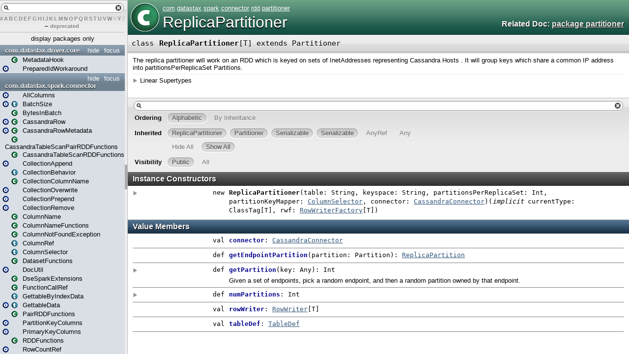

--- FILE ---
content_type: text/html
request_url: https://docs.datastax.com/en/dse-spark-connector-api/6.7/com/datastax/spark/connector/rdd/partitioner/ReplicaPartitioner.html
body_size: 3542
content:
<!DOCTYPE html >
<html>
        <head>
          <title>ReplicaPartitioner - spark-connector 6.7.4-5a4b070 API - com.datastax.spark.connector.rdd.partitioner.ReplicaPartitioner</title>
          <meta name="description" content="ReplicaPartitioner - spark - connector 6.7.4 - 5a4b070 API - com.datastax.spark.connector.rdd.partitioner.ReplicaPartitioner" />
          <meta name="keywords" content="ReplicaPartitioner spark connector 6.7.4 5a4b070 API com.datastax.spark.connector.rdd.partitioner.ReplicaPartitioner" />
          <meta http-equiv="content-type" content="text/html; charset=UTF-8" />
          
      <link href="../../../../../../lib/template.css" media="screen" type="text/css" rel="stylesheet" />
      <link href="../../../../../../lib/diagrams.css" media="screen" type="text/css" rel="stylesheet" id="diagrams-css" />
      <script type="text/javascript" src="../../../../../../lib/jquery.js" id="jquery-js"></script>
      <script type="text/javascript" src="../../../../../../lib/jquery-ui.js"></script>
      <script type="text/javascript" src="../../../../../../lib/template.js"></script>
      <script type="text/javascript" src="../../../../../../lib/tools.tooltip.js"></script>
      
      <script type="text/javascript">
         if(top === self) {
            var url = '../../../../../../index.html';
            var hash = 'com.datastax.spark.connector.rdd.partitioner.ReplicaPartitioner';
            var anchor = window.location.hash;
            var anchor_opt = '';
            if (anchor.length >= 1)
              anchor_opt = '@' + anchor.substring(1);
            window.location.href = url + '#' + hash + anchor_opt;
         }
   	  </script>
    
        </head>
        <body class="type">
      <div id="definition">
        <img alt="Class" src="../../../../../../lib/class_big.png" />
        <p id="owner"><a href="../../../../../package.html" class="extype" name="com">com</a>.<a href="../../../../package.html" class="extype" name="com.datastax">datastax</a>.<a href="../../../package.html" class="extype" name="com.datastax.spark">spark</a>.<a href="../../package.html" class="extype" name="com.datastax.spark.connector">connector</a>.<a href="../package.html" class="extype" name="com.datastax.spark.connector.rdd">rdd</a>.<a href="package.html" class="extype" name="com.datastax.spark.connector.rdd.partitioner">partitioner</a></p>
        <h1>ReplicaPartitioner</h1><h3><span class="morelinks"><div>Related Doc:
            <a href="package.html" class="extype" name="com.datastax.spark.connector.rdd.partitioner">package partitioner</a>
          </div></span></h3><span class="permalink">
      <a href="../../../../../../index.html#com.datastax.spark.connector.rdd.partitioner.ReplicaPartitioner" title="Permalink" target="_top">
        <img src="../../../../../../lib/permalink.png" alt="Permalink" />
      </a>
    </span>
      </div>

      <h4 id="signature" class="signature">
      <span class="modifier_kind">
        <span class="modifier"></span>
        <span class="kind">class</span>
      </span>
      <span class="symbol">
        <span class="name">ReplicaPartitioner</span><span class="tparams">[<span name="T">T</span>]</span><span class="result"> extends <span class="extype" name="org.apache.spark.Partitioner">Partitioner</span></span>
      </span>
      </h4>
      
          <div id="comment" class="fullcommenttop"><div class="comment cmt"><p>The replica partitioner will work on an RDD which is keyed on sets of InetAddresses representing Cassandra
Hosts . It will group keys which share a common IP address into partitionsPerReplicaSet Partitions.</p></div><div class="toggleContainer block">
          <span class="toggle">Linear Supertypes</span>
          <div class="superTypes hiddenContent"><span class="extype" name="org.apache.spark.Partitioner">Partitioner</span>, <span class="extype" name="scala.Serializable">Serializable</span>, <span class="extype" name="java.io.Serializable">Serializable</span>, <span class="extype" name="scala.AnyRef">AnyRef</span>, <span class="extype" name="scala.Any">Any</span></div>
        </div></div>
        

      <div id="mbrsel">
        <div id="textfilter"><span class="pre"></span><span class="input"><input id="mbrsel-input" type="text" accesskey="/" /></span><span class="post"></span></div>
        <div id="order">
              <span class="filtertype">Ordering</span>
              <ol>
                
                <li class="alpha in"><span>Alphabetic</span></li>
                <li class="inherit out"><span>By Inheritance</span></li>
              </ol>
            </div>
        <div id="ancestors">
                <span class="filtertype">Inherited<br />
                </span>
                <ol id="linearization">
                  <li class="in" name="com.datastax.spark.connector.rdd.partitioner.ReplicaPartitioner"><span>ReplicaPartitioner</span></li><li class="in" name="org.apache.spark.Partitioner"><span>Partitioner</span></li><li class="in" name="scala.Serializable"><span>Serializable</span></li><li class="in" name="java.io.Serializable"><span>Serializable</span></li><li class="in" name="scala.AnyRef"><span>AnyRef</span></li><li class="in" name="scala.Any"><span>Any</span></li>
                </ol>
              </div><div id="ancestors">
            <span class="filtertype"></span>
            <ol>
              <li class="hideall out"><span>Hide All</span></li>
              <li class="showall in"><span>Show All</span></li>
            </ol>
          </div>
        <div id="visbl">
            <span class="filtertype">Visibility</span>
            <ol><li class="public in"><span>Public</span></li><li class="all out"><span>All</span></li></ol>
          </div>
      </div>

      <div id="template">
        <div id="allMembers">
        <div id="constructors" class="members">
              <h3>Instance Constructors</h3>
              <ol><li name="com.datastax.spark.connector.rdd.partitioner.ReplicaPartitioner#&lt;init&gt;" visbl="pub" data-isabs="false" fullComment="yes" group="Ungrouped">
      <a id="&lt;init&gt;(table:String,keyspace:String,partitionsPerReplicaSet:Int,partitionKeyMapper:com.datastax.spark.connector.ColumnSelector,connector:com.datastax.spark.connector.cql.CassandraConnector)(implicitcurrentType:scala.reflect.ClassTag[T],implicitrwf:com.datastax.spark.connector.writer.RowWriterFactory[T]):com.datastax.spark.connector.rdd.partitioner.ReplicaPartitioner[T]"></a>
      <a id="&lt;init&gt;:ReplicaPartitioner[T]"></a>
      <h4 class="signature">
      <span class="modifier_kind">
        <span class="modifier"></span>
        <span class="kind">new</span>
      </span>
      <span class="symbol">
        <span class="name">ReplicaPartitioner</span><span class="params">(<span name="table">table: <span class="extype" name="scala.Predef.String">String</span></span>, <span name="keyspace">keyspace: <span class="extype" name="scala.Predef.String">String</span></span>, <span name="partitionsPerReplicaSet">partitionsPerReplicaSet: <span class="extype" name="scala.Int">Int</span></span>, <span name="partitionKeyMapper">partitionKeyMapper: <a href="../../ColumnSelector.html" class="extype" name="com.datastax.spark.connector.ColumnSelector">ColumnSelector</a></span>, <span name="connector">connector: <a href="../../cql/CassandraConnector.html" class="extype" name="com.datastax.spark.connector.cql.CassandraConnector">CassandraConnector</a></span>)</span><span class="params">(<span class="implicit">implicit </span><span name="currentType">currentType: <span class="extype" name="scala.reflect.ClassTag">ClassTag</span>[<span class="extype" name="com.datastax.spark.connector.rdd.partitioner.ReplicaPartitioner.T">T</span>]</span>, <span name="rwf">rwf: <a href="../../writer/RowWriterFactory.html" class="extype" name="com.datastax.spark.connector.writer.RowWriterFactory">RowWriterFactory</a>[<span class="extype" name="com.datastax.spark.connector.rdd.partitioner.ReplicaPartitioner.T">T</span>]</span>)</span>
      </span>
      </h4><span class="permalink">
      <a href="../../../../../../index.html#com.datastax.spark.connector.rdd.partitioner.ReplicaPartitioner@&lt;init&gt;(table:String,keyspace:String,partitionsPerReplicaSet:Int,partitionKeyMapper:com.datastax.spark.connector.ColumnSelector,connector:com.datastax.spark.connector.cql.CassandraConnector)(implicitcurrentType:scala.reflect.ClassTag[T],implicitrwf:com.datastax.spark.connector.writer.RowWriterFactory[T]):com.datastax.spark.connector.rdd.partitioner.ReplicaPartitioner[T]" title="Permalink" target="_top">
        <img src="../../../../../../lib/permalink.png" alt="Permalink" />
      </a>
    </span>
      <p class="shortcomment cmt"></p><div class="fullcomment"><div class="comment cmt"></div><dl class="paramcmts block"><dt class="param">partitionsPerReplicaSet</dt><dd class="cmt"><p>The number of Spark Partitions to make Per Unique Endpoint</p></dd></dl></div>
    </li></ol>
            </div>

        

        

        <div id="values" class="values members">
              <h3>Value Members</h3>
              <ol><li name="scala.AnyRef#!=" visbl="pub" data-isabs="false" fullComment="yes" group="Ungrouped">
      <a id="!=(x$1:Any):Boolean"></a>
      <a id="!=(Any):Boolean"></a>
      <h4 class="signature">
      <span class="modifier_kind">
        <span class="modifier">final </span>
        <span class="kind">def</span>
      </span>
      <span class="symbol">
        <span title="gt4s: $bang$eq" class="name">!=</span><span class="params">(<span name="arg0">arg0: <span class="extype" name="scala.Any">Any</span></span>)</span><span class="result">: <span class="extype" name="scala.Boolean">Boolean</span></span>
      </span>
      </h4><span class="permalink">
      <a href="../../../../../../index.html#com.datastax.spark.connector.rdd.partitioner.ReplicaPartitioner@!=(x$1:Any):Boolean" title="Permalink" target="_top">
        <img src="../../../../../../lib/permalink.png" alt="Permalink" />
      </a>
    </span>
      <div class="fullcomment"><dl class="attributes block"> <dt>Definition Classes</dt><dd>AnyRef → Any</dd></dl></div>
    </li><li name="scala.AnyRef###" visbl="pub" data-isabs="false" fullComment="yes" group="Ungrouped">
      <a id="##():Int"></a>
      <a id="##():Int"></a>
      <h4 class="signature">
      <span class="modifier_kind">
        <span class="modifier">final </span>
        <span class="kind">def</span>
      </span>
      <span class="symbol">
        <span title="gt4s: $hash$hash" class="name">##</span><span class="params">()</span><span class="result">: <span class="extype" name="scala.Int">Int</span></span>
      </span>
      </h4><span class="permalink">
      <a href="../../../../../../index.html#com.datastax.spark.connector.rdd.partitioner.ReplicaPartitioner@##():Int" title="Permalink" target="_top">
        <img src="../../../../../../lib/permalink.png" alt="Permalink" />
      </a>
    </span>
      <div class="fullcomment"><dl class="attributes block"> <dt>Definition Classes</dt><dd>AnyRef → Any</dd></dl></div>
    </li><li name="scala.AnyRef#==" visbl="pub" data-isabs="false" fullComment="yes" group="Ungrouped">
      <a id="==(x$1:Any):Boolean"></a>
      <a id="==(Any):Boolean"></a>
      <h4 class="signature">
      <span class="modifier_kind">
        <span class="modifier">final </span>
        <span class="kind">def</span>
      </span>
      <span class="symbol">
        <span title="gt4s: $eq$eq" class="name">==</span><span class="params">(<span name="arg0">arg0: <span class="extype" name="scala.Any">Any</span></span>)</span><span class="result">: <span class="extype" name="scala.Boolean">Boolean</span></span>
      </span>
      </h4><span class="permalink">
      <a href="../../../../../../index.html#com.datastax.spark.connector.rdd.partitioner.ReplicaPartitioner@==(x$1:Any):Boolean" title="Permalink" target="_top">
        <img src="../../../../../../lib/permalink.png" alt="Permalink" />
      </a>
    </span>
      <div class="fullcomment"><dl class="attributes block"> <dt>Definition Classes</dt><dd>AnyRef → Any</dd></dl></div>
    </li><li name="scala.Any#asInstanceOf" visbl="pub" data-isabs="false" fullComment="yes" group="Ungrouped">
      <a id="asInstanceOf[T0]:T0"></a>
      <a id="asInstanceOf[T0]:T0"></a>
      <h4 class="signature">
      <span class="modifier_kind">
        <span class="modifier">final </span>
        <span class="kind">def</span>
      </span>
      <span class="symbol">
        <span class="name">asInstanceOf</span><span class="tparams">[<span name="T0">T0</span>]</span><span class="result">: <span class="extype" name="scala.Any.asInstanceOf.T0">T0</span></span>
      </span>
      </h4><span class="permalink">
      <a href="../../../../../../index.html#com.datastax.spark.connector.rdd.partitioner.ReplicaPartitioner@asInstanceOf[T0]:T0" title="Permalink" target="_top">
        <img src="../../../../../../lib/permalink.png" alt="Permalink" />
      </a>
    </span>
      <div class="fullcomment"><dl class="attributes block"> <dt>Definition Classes</dt><dd>Any</dd></dl></div>
    </li><li name="scala.AnyRef#clone" visbl="prt" data-isabs="false" fullComment="yes" group="Ungrouped">
      <a id="clone():Object"></a>
      <a id="clone():AnyRef"></a>
      <h4 class="signature">
      <span class="modifier_kind">
        <span class="modifier"></span>
        <span class="kind">def</span>
      </span>
      <span class="symbol">
        <span class="name">clone</span><span class="params">()</span><span class="result">: <span class="extype" name="scala.AnyRef">AnyRef</span></span>
      </span>
      </h4><span class="permalink">
      <a href="../../../../../../index.html#com.datastax.spark.connector.rdd.partitioner.ReplicaPartitioner@clone():Object" title="Permalink" target="_top">
        <img src="../../../../../../lib/permalink.png" alt="Permalink" />
      </a>
    </span>
      <div class="fullcomment"><dl class="attributes block"> <dt>Attributes</dt><dd>protected[<a href="../../../../../../java$lang.html" class="extype" name="java.lang">java.lang</a>] </dd><dt>Definition Classes</dt><dd>AnyRef</dd><dt>Annotations</dt><dd>
                <span class="name">@throws</span><span class="args">(<span>
      
      <span class="defval" name="classOf[java.lang.CloneNotSupportedException]">...</span>
    </span>)</span>
              
        </dd></dl></div>
    </li><li name="com.datastax.spark.connector.rdd.partitioner.ReplicaPartitioner#connector" visbl="pub" data-isabs="false" fullComment="no" group="Ungrouped">
      <a id="connector:com.datastax.spark.connector.cql.CassandraConnector"></a>
      <a id="connector:CassandraConnector"></a>
      <h4 class="signature">
      <span class="modifier_kind">
        <span class="modifier"></span>
        <span class="kind">val</span>
      </span>
      <span class="symbol">
        <span class="name">connector</span><span class="result">: <a href="../../cql/CassandraConnector.html" class="extype" name="com.datastax.spark.connector.cql.CassandraConnector">CassandraConnector</a></span>
      </span>
      </h4><span class="permalink">
      <a href="../../../../../../index.html#com.datastax.spark.connector.rdd.partitioner.ReplicaPartitioner@connector:com.datastax.spark.connector.cql.CassandraConnector" title="Permalink" target="_top">
        <img src="../../../../../../lib/permalink.png" alt="Permalink" />
      </a>
    </span>
      
    </li><li name="scala.AnyRef#eq" visbl="pub" data-isabs="false" fullComment="yes" group="Ungrouped">
      <a id="eq(x$1:AnyRef):Boolean"></a>
      <a id="eq(AnyRef):Boolean"></a>
      <h4 class="signature">
      <span class="modifier_kind">
        <span class="modifier">final </span>
        <span class="kind">def</span>
      </span>
      <span class="symbol">
        <span class="name">eq</span><span class="params">(<span name="arg0">arg0: <span class="extype" name="scala.AnyRef">AnyRef</span></span>)</span><span class="result">: <span class="extype" name="scala.Boolean">Boolean</span></span>
      </span>
      </h4><span class="permalink">
      <a href="../../../../../../index.html#com.datastax.spark.connector.rdd.partitioner.ReplicaPartitioner@eq(x$1:AnyRef):Boolean" title="Permalink" target="_top">
        <img src="../../../../../../lib/permalink.png" alt="Permalink" />
      </a>
    </span>
      <div class="fullcomment"><dl class="attributes block"> <dt>Definition Classes</dt><dd>AnyRef</dd></dl></div>
    </li><li name="scala.AnyRef#equals" visbl="pub" data-isabs="false" fullComment="yes" group="Ungrouped">
      <a id="equals(x$1:Any):Boolean"></a>
      <a id="equals(Any):Boolean"></a>
      <h4 class="signature">
      <span class="modifier_kind">
        <span class="modifier"></span>
        <span class="kind">def</span>
      </span>
      <span class="symbol">
        <span class="name">equals</span><span class="params">(<span name="arg0">arg0: <span class="extype" name="scala.Any">Any</span></span>)</span><span class="result">: <span class="extype" name="scala.Boolean">Boolean</span></span>
      </span>
      </h4><span class="permalink">
      <a href="../../../../../../index.html#com.datastax.spark.connector.rdd.partitioner.ReplicaPartitioner@equals(x$1:Any):Boolean" title="Permalink" target="_top">
        <img src="../../../../../../lib/permalink.png" alt="Permalink" />
      </a>
    </span>
      <div class="fullcomment"><dl class="attributes block"> <dt>Definition Classes</dt><dd>AnyRef → Any</dd></dl></div>
    </li><li name="scala.AnyRef#finalize" visbl="prt" data-isabs="false" fullComment="yes" group="Ungrouped">
      <a id="finalize():Unit"></a>
      <a id="finalize():Unit"></a>
      <h4 class="signature">
      <span class="modifier_kind">
        <span class="modifier"></span>
        <span class="kind">def</span>
      </span>
      <span class="symbol">
        <span class="name">finalize</span><span class="params">()</span><span class="result">: <span class="extype" name="scala.Unit">Unit</span></span>
      </span>
      </h4><span class="permalink">
      <a href="../../../../../../index.html#com.datastax.spark.connector.rdd.partitioner.ReplicaPartitioner@finalize():Unit" title="Permalink" target="_top">
        <img src="../../../../../../lib/permalink.png" alt="Permalink" />
      </a>
    </span>
      <div class="fullcomment"><dl class="attributes block"> <dt>Attributes</dt><dd>protected[<a href="../../../../../../java$lang.html" class="extype" name="java.lang">java.lang</a>] </dd><dt>Definition Classes</dt><dd>AnyRef</dd><dt>Annotations</dt><dd>
                <span class="name">@throws</span><span class="args">(<span>
      
      <span class="symbol">classOf[java.lang.Throwable]</span>
    </span>)</span>
              
        </dd></dl></div>
    </li><li name="scala.AnyRef#getClass" visbl="pub" data-isabs="false" fullComment="yes" group="Ungrouped">
      <a id="getClass():Class[_]"></a>
      <a id="getClass():Class[_]"></a>
      <h4 class="signature">
      <span class="modifier_kind">
        <span class="modifier">final </span>
        <span class="kind">def</span>
      </span>
      <span class="symbol">
        <span class="name">getClass</span><span class="params">()</span><span class="result">: <span class="extype" name="java.lang.Class">Class</span>[_]</span>
      </span>
      </h4><span class="permalink">
      <a href="../../../../../../index.html#com.datastax.spark.connector.rdd.partitioner.ReplicaPartitioner@getClass():Class[_]" title="Permalink" target="_top">
        <img src="../../../../../../lib/permalink.png" alt="Permalink" />
      </a>
    </span>
      <div class="fullcomment"><dl class="attributes block"> <dt>Definition Classes</dt><dd>AnyRef → Any</dd></dl></div>
    </li><li name="com.datastax.spark.connector.rdd.partitioner.ReplicaPartitioner#getEndpointPartition" visbl="pub" data-isabs="false" fullComment="no" group="Ungrouped">
      <a id="getEndpointPartition(partition:org.apache.spark.Partition):com.datastax.spark.connector.rdd.partitioner.ReplicaPartition"></a>
      <a id="getEndpointPartition(Partition):ReplicaPartition"></a>
      <h4 class="signature">
      <span class="modifier_kind">
        <span class="modifier"></span>
        <span class="kind">def</span>
      </span>
      <span class="symbol">
        <span class="name">getEndpointPartition</span><span class="params">(<span name="partition">partition: <span class="extype" name="org.apache.spark.Partition">Partition</span></span>)</span><span class="result">: <a href="ReplicaPartition.html" class="extype" name="com.datastax.spark.connector.rdd.partitioner.ReplicaPartition">ReplicaPartition</a></span>
      </span>
      </h4><span class="permalink">
      <a href="../../../../../../index.html#com.datastax.spark.connector.rdd.partitioner.ReplicaPartitioner@getEndpointPartition(partition:org.apache.spark.Partition):com.datastax.spark.connector.rdd.partitioner.ReplicaPartition" title="Permalink" target="_top">
        <img src="../../../../../../lib/permalink.png" alt="Permalink" />
      </a>
    </span>
      
    </li><li name="com.datastax.spark.connector.rdd.partitioner.ReplicaPartitioner#getPartition" visbl="pub" data-isabs="false" fullComment="yes" group="Ungrouped">
      <a id="getPartition(key:Any):Int"></a>
      <a id="getPartition(Any):Int"></a>
      <h4 class="signature">
      <span class="modifier_kind">
        <span class="modifier"></span>
        <span class="kind">def</span>
      </span>
      <span class="symbol">
        <span class="name">getPartition</span><span class="params">(<span name="key">key: <span class="extype" name="scala.Any">Any</span></span>)</span><span class="result">: <span class="extype" name="scala.Int">Int</span></span>
      </span>
      </h4><span class="permalink">
      <a href="../../../../../../index.html#com.datastax.spark.connector.rdd.partitioner.ReplicaPartitioner@getPartition(key:Any):Int" title="Permalink" target="_top">
        <img src="../../../../../../lib/permalink.png" alt="Permalink" />
      </a>
    </span>
      <p class="shortcomment cmt">Given a set of endpoints, pick a random endpoint, and then a random partition owned by that
endpoint.</p><div class="fullcomment"><div class="comment cmt"><p>Given a set of endpoints, pick a random endpoint, and then a random partition owned by that
endpoint. If the requested host doesn't exist chose another random host. Only uses valid hosts
from the connected datacenter.</p></div><dl class="paramcmts block"><dt class="param">key</dt><dd class="cmt"><p>A Set[InetAddress] of replicas for this Cassandra Partition</p></dd><dt>returns</dt><dd class="cmt"><p>An integer between 0 and numPartitions</p></dd></dl><dl class="attributes block"> <dt>Definition Classes</dt><dd><a href="" class="extype" name="com.datastax.spark.connector.rdd.partitioner.ReplicaPartitioner">ReplicaPartitioner</a> → Partitioner</dd></dl></div>
    </li><li name="scala.AnyRef#hashCode" visbl="pub" data-isabs="false" fullComment="yes" group="Ungrouped">
      <a id="hashCode():Int"></a>
      <a id="hashCode():Int"></a>
      <h4 class="signature">
      <span class="modifier_kind">
        <span class="modifier"></span>
        <span class="kind">def</span>
      </span>
      <span class="symbol">
        <span class="name">hashCode</span><span class="params">()</span><span class="result">: <span class="extype" name="scala.Int">Int</span></span>
      </span>
      </h4><span class="permalink">
      <a href="../../../../../../index.html#com.datastax.spark.connector.rdd.partitioner.ReplicaPartitioner@hashCode():Int" title="Permalink" target="_top">
        <img src="../../../../../../lib/permalink.png" alt="Permalink" />
      </a>
    </span>
      <div class="fullcomment"><dl class="attributes block"> <dt>Definition Classes</dt><dd>AnyRef → Any</dd></dl></div>
    </li><li name="scala.Any#isInstanceOf" visbl="pub" data-isabs="false" fullComment="yes" group="Ungrouped">
      <a id="isInstanceOf[T0]:Boolean"></a>
      <a id="isInstanceOf[T0]:Boolean"></a>
      <h4 class="signature">
      <span class="modifier_kind">
        <span class="modifier">final </span>
        <span class="kind">def</span>
      </span>
      <span class="symbol">
        <span class="name">isInstanceOf</span><span class="tparams">[<span name="T0">T0</span>]</span><span class="result">: <span class="extype" name="scala.Boolean">Boolean</span></span>
      </span>
      </h4><span class="permalink">
      <a href="../../../../../../index.html#com.datastax.spark.connector.rdd.partitioner.ReplicaPartitioner@isInstanceOf[T0]:Boolean" title="Permalink" target="_top">
        <img src="../../../../../../lib/permalink.png" alt="Permalink" />
      </a>
    </span>
      <div class="fullcomment"><dl class="attributes block"> <dt>Definition Classes</dt><dd>Any</dd></dl></div>
    </li><li name="scala.AnyRef#ne" visbl="pub" data-isabs="false" fullComment="yes" group="Ungrouped">
      <a id="ne(x$1:AnyRef):Boolean"></a>
      <a id="ne(AnyRef):Boolean"></a>
      <h4 class="signature">
      <span class="modifier_kind">
        <span class="modifier">final </span>
        <span class="kind">def</span>
      </span>
      <span class="symbol">
        <span class="name">ne</span><span class="params">(<span name="arg0">arg0: <span class="extype" name="scala.AnyRef">AnyRef</span></span>)</span><span class="result">: <span class="extype" name="scala.Boolean">Boolean</span></span>
      </span>
      </h4><span class="permalink">
      <a href="../../../../../../index.html#com.datastax.spark.connector.rdd.partitioner.ReplicaPartitioner@ne(x$1:AnyRef):Boolean" title="Permalink" target="_top">
        <img src="../../../../../../lib/permalink.png" alt="Permalink" />
      </a>
    </span>
      <div class="fullcomment"><dl class="attributes block"> <dt>Definition Classes</dt><dd>AnyRef</dd></dl></div>
    </li><li name="scala.AnyRef#notify" visbl="pub" data-isabs="false" fullComment="yes" group="Ungrouped">
      <a id="notify():Unit"></a>
      <a id="notify():Unit"></a>
      <h4 class="signature">
      <span class="modifier_kind">
        <span class="modifier">final </span>
        <span class="kind">def</span>
      </span>
      <span class="symbol">
        <span class="name">notify</span><span class="params">()</span><span class="result">: <span class="extype" name="scala.Unit">Unit</span></span>
      </span>
      </h4><span class="permalink">
      <a href="../../../../../../index.html#com.datastax.spark.connector.rdd.partitioner.ReplicaPartitioner@notify():Unit" title="Permalink" target="_top">
        <img src="../../../../../../lib/permalink.png" alt="Permalink" />
      </a>
    </span>
      <div class="fullcomment"><dl class="attributes block"> <dt>Definition Classes</dt><dd>AnyRef</dd></dl></div>
    </li><li name="scala.AnyRef#notifyAll" visbl="pub" data-isabs="false" fullComment="yes" group="Ungrouped">
      <a id="notifyAll():Unit"></a>
      <a id="notifyAll():Unit"></a>
      <h4 class="signature">
      <span class="modifier_kind">
        <span class="modifier">final </span>
        <span class="kind">def</span>
      </span>
      <span class="symbol">
        <span class="name">notifyAll</span><span class="params">()</span><span class="result">: <span class="extype" name="scala.Unit">Unit</span></span>
      </span>
      </h4><span class="permalink">
      <a href="../../../../../../index.html#com.datastax.spark.connector.rdd.partitioner.ReplicaPartitioner@notifyAll():Unit" title="Permalink" target="_top">
        <img src="../../../../../../lib/permalink.png" alt="Permalink" />
      </a>
    </span>
      <div class="fullcomment"><dl class="attributes block"> <dt>Definition Classes</dt><dd>AnyRef</dd></dl></div>
    </li><li name="com.datastax.spark.connector.rdd.partitioner.ReplicaPartitioner#numPartitions" visbl="pub" data-isabs="false" fullComment="yes" group="Ungrouped">
      <a id="numPartitions:Int"></a>
      <a id="numPartitions:Int"></a>
      <h4 class="signature">
      <span class="modifier_kind">
        <span class="modifier"></span>
        <span class="kind">def</span>
      </span>
      <span class="symbol">
        <span class="name">numPartitions</span><span class="result">: <span class="extype" name="scala.Int">Int</span></span>
      </span>
      </h4><span class="permalink">
      <a href="../../../../../../index.html#com.datastax.spark.connector.rdd.partitioner.ReplicaPartitioner@numPartitions:Int" title="Permalink" target="_top">
        <img src="../../../../../../lib/permalink.png" alt="Permalink" />
      </a>
    </span>
      <div class="fullcomment"><dl class="attributes block"> <dt>Definition Classes</dt><dd><a href="" class="extype" name="com.datastax.spark.connector.rdd.partitioner.ReplicaPartitioner">ReplicaPartitioner</a> → Partitioner</dd></dl></div>
    </li><li name="com.datastax.spark.connector.rdd.partitioner.ReplicaPartitioner#rowWriter" visbl="pub" data-isabs="false" fullComment="no" group="Ungrouped">
      <a id="rowWriter:com.datastax.spark.connector.writer.RowWriter[T]"></a>
      <a id="rowWriter:RowWriter[T]"></a>
      <h4 class="signature">
      <span class="modifier_kind">
        <span class="modifier"></span>
        <span class="kind">val</span>
      </span>
      <span class="symbol">
        <span class="name">rowWriter</span><span class="result">: <a href="../../writer/RowWriter.html" class="extype" name="com.datastax.spark.connector.writer.RowWriter">RowWriter</a>[<span class="extype" name="com.datastax.spark.connector.rdd.partitioner.ReplicaPartitioner.T">T</span>]</span>
      </span>
      </h4><span class="permalink">
      <a href="../../../../../../index.html#com.datastax.spark.connector.rdd.partitioner.ReplicaPartitioner@rowWriter:com.datastax.spark.connector.writer.RowWriter[T]" title="Permalink" target="_top">
        <img src="../../../../../../lib/permalink.png" alt="Permalink" />
      </a>
    </span>
      
    </li><li name="scala.AnyRef#synchronized" visbl="pub" data-isabs="false" fullComment="yes" group="Ungrouped">
      <a id="synchronized[T0](x$1:=&gt;T0):T0"></a>
      <a id="synchronized[T0](⇒T0):T0"></a>
      <h4 class="signature">
      <span class="modifier_kind">
        <span class="modifier">final </span>
        <span class="kind">def</span>
      </span>
      <span class="symbol">
        <span class="name">synchronized</span><span class="tparams">[<span name="T0">T0</span>]</span><span class="params">(<span name="arg0">arg0: ⇒ <span class="extype" name="java.lang.AnyRef.synchronized.T0">T0</span></span>)</span><span class="result">: <span class="extype" name="java.lang.AnyRef.synchronized.T0">T0</span></span>
      </span>
      </h4><span class="permalink">
      <a href="../../../../../../index.html#com.datastax.spark.connector.rdd.partitioner.ReplicaPartitioner@synchronized[T0](x$1:=&gt;T0):T0" title="Permalink" target="_top">
        <img src="../../../../../../lib/permalink.png" alt="Permalink" />
      </a>
    </span>
      <div class="fullcomment"><dl class="attributes block"> <dt>Definition Classes</dt><dd>AnyRef</dd></dl></div>
    </li><li name="com.datastax.spark.connector.rdd.partitioner.ReplicaPartitioner#tableDef" visbl="pub" data-isabs="false" fullComment="no" group="Ungrouped">
      <a id="tableDef:com.datastax.spark.connector.cql.TableDef"></a>
      <a id="tableDef:TableDef"></a>
      <h4 class="signature">
      <span class="modifier_kind">
        <span class="modifier"></span>
        <span class="kind">val</span>
      </span>
      <span class="symbol">
        <span class="name">tableDef</span><span class="result">: <a href="../../cql/TableDef.html" class="extype" name="com.datastax.spark.connector.cql.TableDef">TableDef</a></span>
      </span>
      </h4><span class="permalink">
      <a href="../../../../../../index.html#com.datastax.spark.connector.rdd.partitioner.ReplicaPartitioner@tableDef:com.datastax.spark.connector.cql.TableDef" title="Permalink" target="_top">
        <img src="../../../../../../lib/permalink.png" alt="Permalink" />
      </a>
    </span>
      
    </li><li name="scala.AnyRef#toString" visbl="pub" data-isabs="false" fullComment="yes" group="Ungrouped">
      <a id="toString():String"></a>
      <a id="toString():String"></a>
      <h4 class="signature">
      <span class="modifier_kind">
        <span class="modifier"></span>
        <span class="kind">def</span>
      </span>
      <span class="symbol">
        <span class="name">toString</span><span class="params">()</span><span class="result">: <span class="extype" name="java.lang.String">String</span></span>
      </span>
      </h4><span class="permalink">
      <a href="../../../../../../index.html#com.datastax.spark.connector.rdd.partitioner.ReplicaPartitioner@toString():String" title="Permalink" target="_top">
        <img src="../../../../../../lib/permalink.png" alt="Permalink" />
      </a>
    </span>
      <div class="fullcomment"><dl class="attributes block"> <dt>Definition Classes</dt><dd>AnyRef → Any</dd></dl></div>
    </li><li name="scala.AnyRef#wait" visbl="pub" data-isabs="false" fullComment="yes" group="Ungrouped">
      <a id="wait():Unit"></a>
      <a id="wait():Unit"></a>
      <h4 class="signature">
      <span class="modifier_kind">
        <span class="modifier">final </span>
        <span class="kind">def</span>
      </span>
      <span class="symbol">
        <span class="name">wait</span><span class="params">()</span><span class="result">: <span class="extype" name="scala.Unit">Unit</span></span>
      </span>
      </h4><span class="permalink">
      <a href="../../../../../../index.html#com.datastax.spark.connector.rdd.partitioner.ReplicaPartitioner@wait():Unit" title="Permalink" target="_top">
        <img src="../../../../../../lib/permalink.png" alt="Permalink" />
      </a>
    </span>
      <div class="fullcomment"><dl class="attributes block"> <dt>Definition Classes</dt><dd>AnyRef</dd><dt>Annotations</dt><dd>
                <span class="name">@throws</span><span class="args">(<span>
      
      <span class="defval" name="classOf[java.lang.InterruptedException]">...</span>
    </span>)</span>
              
        </dd></dl></div>
    </li><li name="scala.AnyRef#wait" visbl="pub" data-isabs="false" fullComment="yes" group="Ungrouped">
      <a id="wait(x$1:Long,x$2:Int):Unit"></a>
      <a id="wait(Long,Int):Unit"></a>
      <h4 class="signature">
      <span class="modifier_kind">
        <span class="modifier">final </span>
        <span class="kind">def</span>
      </span>
      <span class="symbol">
        <span class="name">wait</span><span class="params">(<span name="arg0">arg0: <span class="extype" name="scala.Long">Long</span></span>, <span name="arg1">arg1: <span class="extype" name="scala.Int">Int</span></span>)</span><span class="result">: <span class="extype" name="scala.Unit">Unit</span></span>
      </span>
      </h4><span class="permalink">
      <a href="../../../../../../index.html#com.datastax.spark.connector.rdd.partitioner.ReplicaPartitioner@wait(x$1:Long,x$2:Int):Unit" title="Permalink" target="_top">
        <img src="../../../../../../lib/permalink.png" alt="Permalink" />
      </a>
    </span>
      <div class="fullcomment"><dl class="attributes block"> <dt>Definition Classes</dt><dd>AnyRef</dd><dt>Annotations</dt><dd>
                <span class="name">@throws</span><span class="args">(<span>
      
      <span class="defval" name="classOf[java.lang.InterruptedException]">...</span>
    </span>)</span>
              
        </dd></dl></div>
    </li><li name="scala.AnyRef#wait" visbl="pub" data-isabs="false" fullComment="yes" group="Ungrouped">
      <a id="wait(x$1:Long):Unit"></a>
      <a id="wait(Long):Unit"></a>
      <h4 class="signature">
      <span class="modifier_kind">
        <span class="modifier">final </span>
        <span class="kind">def</span>
      </span>
      <span class="symbol">
        <span class="name">wait</span><span class="params">(<span name="arg0">arg0: <span class="extype" name="scala.Long">Long</span></span>)</span><span class="result">: <span class="extype" name="scala.Unit">Unit</span></span>
      </span>
      </h4><span class="permalink">
      <a href="../../../../../../index.html#com.datastax.spark.connector.rdd.partitioner.ReplicaPartitioner@wait(x$1:Long):Unit" title="Permalink" target="_top">
        <img src="../../../../../../lib/permalink.png" alt="Permalink" />
      </a>
    </span>
      <div class="fullcomment"><dl class="attributes block"> <dt>Definition Classes</dt><dd>AnyRef</dd><dt>Annotations</dt><dd>
                <span class="name">@throws</span><span class="args">(<span>
      
      <span class="defval" name="classOf[java.lang.InterruptedException]">...</span>
    </span>)</span>
              
        </dd></dl></div>
    </li></ol>
            </div>

        

        
        </div>

        <div id="inheritedMembers">
        <div class="parent" name="org.apache.spark.Partitioner">
              <h3>Inherited from <span class="extype" name="org.apache.spark.Partitioner">Partitioner</span></h3>
            </div><div class="parent" name="scala.Serializable">
              <h3>Inherited from <span class="extype" name="scala.Serializable">Serializable</span></h3>
            </div><div class="parent" name="java.io.Serializable">
              <h3>Inherited from <span class="extype" name="java.io.Serializable">Serializable</span></h3>
            </div><div class="parent" name="scala.AnyRef">
              <h3>Inherited from <span class="extype" name="scala.AnyRef">AnyRef</span></h3>
            </div><div class="parent" name="scala.Any">
              <h3>Inherited from <span class="extype" name="scala.Any">Any</span></h3>
            </div>
        
        </div>

        <div id="groupedMembers">
        <div class="group" name="Ungrouped">
              <h3>Ungrouped</h3>
              
            </div>
        </div>

      </div>

      <div id="tooltip"></div>

      <div id="footer">  </div>


    </body>
      </html>


--- FILE ---
content_type: text/html
request_url: https://docs.datastax.com/en/dse-spark-connector-api/6.7/index.html
body_size: 6254
content:
<!DOCTYPE html >
<html>
        <head>
          <title>spark-connector 6.7.4-5a4b070 API</title>
          <meta name="description" content="spark - connector 6.7.4 - 5a4b070 API" />
          <meta name="keywords" content="spark connector 6.7.4 5a4b070 API" />
          <meta http-equiv="content-type" content="text/html; charset=UTF-8" />
          
      <link href="lib/index.css" media="screen" type="text/css" rel="stylesheet" />
      <script type="text/javascript" src="lib/jquery.js"></script>
      <script type="text/javascript" src="lib/jquery-ui.js"></script>
      <script type="text/javascript" src="lib/jquery.layout.js"></script>
      <script type="text/javascript" src="lib/index.js"></script>
      <script type="text/javascript" src="lib/scheduler.js"></script>
    
        </head>
        <body>
      <div id="library">
        <img class="class icon" alt="class icon" src="lib/class.png" />
        <img class="trait icon" alt="trait icon" src="lib/trait.png" />
        <img class="object icon" alt="trait icon" src="lib/object.png" />
        <img class="package icon" alt="trait icon" src="lib/package.png" />
      </div>
      <div id="browser" class="ui-layout-west">
      <div class="ui-west-center">
      <div id="filter">
          <div id="textfilter"></div>
          <div id="letters"><a target="template" href="index/index-_.html">#</a><a target="template" href="index/index-a.html">A</a><a target="template" href="index/index-b.html">B</a><a target="template" href="index/index-c.html">C</a><a target="template" href="index/index-d.html">D</a><a target="template" href="index/index-e.html">E</a><a target="template" href="index/index-f.html">F</a><a target="template" href="index/index-g.html">G</a><a target="template" href="index/index-h.html">H</a><a target="template" href="index/index-i.html">I</a><a target="template" href="index/index-j.html">J</a><a target="template" href="index/index-k.html">K</a><a target="template" href="index/index-l.html">L</a><a target="template" href="index/index-m.html">M</a><a target="template" href="index/index-n.html">N</a><a target="template" href="index/index-o.html">O</a><a target="template" href="index/index-p.html">P</a><a target="template" href="index/index-q.html">Q</a><a target="template" href="index/index-r.html">R</a><a target="template" href="index/index-s.html">S</a><a target="template" href="index/index-t.html">T</a><a target="template" href="index/index-u.html">U</a><a target="template" href="index/index-v.html">V</a><a target="template" href="index/index-w.html">W</a><span>X</span><a target="template" href="index/index-y.html">Y</a><span>Z</span> – <a target="template" href="deprecated-list.html">deprecated</a></div>
      </div>
      <div class="pack" id="tpl">
            
            <ol class="templates"></ol>
            <ol class="packages"> <li class="pack" title="com">
            <a class="tplshow" href="com/package.html" target="template">com</a>
            <ol class="templates"></ol>
            <ol class="packages"> <li class="pack" title="com.datastax">
            <a class="tplshow" href="com/datastax/package.html" target="template">com.datastax</a>
            <ol class="templates"></ol>
            <ol class="packages"> <li class="pack" title="com.datastax.driver">
            <a class="tplshow" href="com/datastax/driver/package.html" target="template">com.datastax.driver</a>
            <ol class="templates"></ol>
            <ol class="packages"> <li class="pack" title="com.datastax.driver.core">
            <a class="tplshow" href="com/datastax/driver/core/package.html" target="template">com.datastax.driver.core</a>
            <ol class="templates"><li title="com.datastax.driver.core.MetadataHook"><div class="placeholder"></div><a class="tplshow" href="com/datastax/driver/core/MetadataHook.html" target="template"><span class="class">(class)</span><span class="tplLink">MetadataHook</span></a></li><li title="com.datastax.driver.core.PreparedIdWorkaround"><a class="tplshow" href="com/datastax/driver/core/PreparedIdWorkaround$.html" target="template"><span class="object">(object)</span><div class="placeholder"></div><span class="tplLink">PreparedIdWorkaround</span></a></li></ol>
            <ol class="packages"> </ol>
          </li></ol>
          </li><li class="pack" title="com.datastax.spark">
            <a class="tplshow" href="com/datastax/spark/package.html" target="template">com.datastax.spark</a>
            <ol class="templates"></ol>
            <ol class="packages"> <li class="pack" title="com.datastax.spark.connector">
            <a class="tplshow" href="com/datastax/spark/connector/package.html" target="template">com.datastax.spark.connector</a>
            <ol class="templates"><li title="com.datastax.spark.connector.AllColumns"><a class="tplshow" href="com/datastax/spark/connector/AllColumns$.html" target="template"><span class="object">(object)</span><div class="placeholder"></div><span class="tplLink">AllColumns</span></a></li><li title="com.datastax.spark.connector.BatchSize"><a class="tplshow" href="com/datastax/spark/connector/BatchSize$.html" target="template"><span class="object">(object)</span></a><a class="tplshow" href="com/datastax/spark/connector/BatchSize.html" target="template"><span class="trait">(trait)</span><span class="tplLink">BatchSize</span></a></li><li title="com.datastax.spark.connector.BytesInBatch"><div class="placeholder"></div><a class="tplshow" href="com/datastax/spark/connector/BytesInBatch.html" target="template"><span class="case class">(case class)</span><span class="tplLink">BytesInBatch</span></a></li><li title="com.datastax.spark.connector.CassandraRow"><a class="tplshow" href="com/datastax/spark/connector/CassandraRow$.html" target="template"><span class="object">(object)</span></a><a class="tplshow" href="com/datastax/spark/connector/CassandraRow.html" target="template"><span class="class">(class)</span><span class="tplLink">CassandraRow</span></a></li><li title="com.datastax.spark.connector.CassandraRowMetadata"><a class="tplshow" href="com/datastax/spark/connector/CassandraRowMetadata$.html" target="template"><span class="object">(object)</span></a><a class="tplshow" href="com/datastax/spark/connector/CassandraRowMetadata.html" target="template"><span class="case class">(case class)</span><span class="tplLink">CassandraRowMetadata</span></a></li><li title="com.datastax.spark.connector.CassandraTableScanPairRDDFunctions"><div class="placeholder"></div><a class="tplshow" href="com/datastax/spark/connector/CassandraTableScanPairRDDFunctions.html" target="template"><span class="class">(class)</span><span class="tplLink">CassandraTableScanPairRDDFunctions</span></a></li><li title="com.datastax.spark.connector.CassandraTableScanRDDFunctions"><div class="placeholder"></div><a class="tplshow" href="com/datastax/spark/connector/CassandraTableScanRDDFunctions.html" target="template"><span class="class">(class)</span><span class="tplLink">CassandraTableScanRDDFunctions</span></a></li><li title="com.datastax.spark.connector.CollectionAppend"><a class="tplshow" href="com/datastax/spark/connector/CollectionAppend$.html" target="template"><span class="object">(object)</span><div class="placeholder"></div><span class="tplLink">CollectionAppend</span></a></li><li title="com.datastax.spark.connector.CollectionBehavior"><div class="placeholder"></div><a class="tplshow" href="com/datastax/spark/connector/CollectionBehavior.html" target="template"><span class="trait">(trait)</span><span class="tplLink">CollectionBehavior</span></a></li><li title="com.datastax.spark.connector.CollectionColumnName"><div class="placeholder"></div><a class="tplshow" href="com/datastax/spark/connector/CollectionColumnName.html" target="template"><span class="case class">(case class)</span><span class="tplLink">CollectionColumnName</span></a></li><li title="com.datastax.spark.connector.CollectionOverwrite"><a class="tplshow" href="com/datastax/spark/connector/CollectionOverwrite$.html" target="template"><span class="object">(object)</span><div class="placeholder"></div><span class="tplLink">CollectionOverwrite</span></a></li><li title="com.datastax.spark.connector.CollectionPrepend"><a class="tplshow" href="com/datastax/spark/connector/CollectionPrepend$.html" target="template"><span class="object">(object)</span><div class="placeholder"></div><span class="tplLink">CollectionPrepend</span></a></li><li title="com.datastax.spark.connector.CollectionRemove"><a class="tplshow" href="com/datastax/spark/connector/CollectionRemove$.html" target="template"><span class="object">(object)</span><div class="placeholder"></div><span class="tplLink">CollectionRemove</span></a></li><li title="com.datastax.spark.connector.ColumnName"><div class="placeholder"></div><a class="tplshow" href="com/datastax/spark/connector/ColumnName.html" target="template"><span class="case class">(case class)</span><span class="tplLink">ColumnName</span></a></li><li title="com.datastax.spark.connector.ColumnNameFunctions"><div class="placeholder"></div><a class="tplshow" href="com/datastax/spark/connector/package$$ColumnNameFunctions.html" target="template"><span class="class">(class)</span><span class="tplLink">ColumnNameFunctions</span></a></li><li title="com.datastax.spark.connector.ColumnNotFoundException"><div class="placeholder"></div><a class="tplshow" href="com/datastax/spark/connector/ColumnNotFoundException.html" target="template"><span class="class">(class)</span><span class="tplLink">ColumnNotFoundException</span></a></li><li title="com.datastax.spark.connector.ColumnRef"><div class="placeholder"></div><a class="tplshow" href="com/datastax/spark/connector/ColumnRef.html" target="template"><span class="trait">(trait)</span><span class="tplLink">ColumnRef</span></a></li><li title="com.datastax.spark.connector.ColumnSelector"><div class="placeholder"></div><a class="tplshow" href="com/datastax/spark/connector/ColumnSelector.html" target="template"><span class="trait">(trait)</span><span class="tplLink">ColumnSelector</span></a></li><li title="com.datastax.spark.connector.DatasetFunctions"><div class="placeholder"></div><a class="tplshow" href="com/datastax/spark/connector/DatasetFunctions.html" target="template"><span class="class">(class)</span><span class="tplLink">DatasetFunctions</span></a></li><li title="com.datastax.spark.connector.DocUtil"><a class="tplshow" href="com/datastax/spark/connector/DocUtil$.html" target="template"><span class="object">(object)</span><div class="placeholder"></div><span class="tplLink">DocUtil</span></a></li><li title="com.datastax.spark.connector.DseSparkExtensions"><div class="placeholder"></div><a class="tplshow" href="com/datastax/spark/connector/DseSparkExtensions.html" target="template"><span class="class">(class)</span><span class="tplLink">DseSparkExtensions</span></a></li><li title="com.datastax.spark.connector.FunctionCallRef"><div class="placeholder"></div><a class="tplshow" href="com/datastax/spark/connector/FunctionCallRef.html" target="template"><span class="case class">(case class)</span><span class="tplLink">FunctionCallRef</span></a></li><li title="com.datastax.spark.connector.GettableByIndexData"><div class="placeholder"></div><a class="tplshow" href="com/datastax/spark/connector/GettableByIndexData.html" target="template"><span class="trait">(trait)</span><span class="tplLink">GettableByIndexData</span></a></li><li title="com.datastax.spark.connector.GettableData"><a class="tplshow" href="com/datastax/spark/connector/GettableData$.html" target="template"><span class="object">(object)</span></a><a class="tplshow" href="com/datastax/spark/connector/GettableData.html" target="template"><span class="trait">(trait)</span><span class="tplLink">GettableData</span></a></li><li title="com.datastax.spark.connector.PairRDDFunctions"><div class="placeholder"></div><a class="tplshow" href="com/datastax/spark/connector/PairRDDFunctions.html" target="template"><span class="class">(class)</span><span class="tplLink">PairRDDFunctions</span></a></li><li title="com.datastax.spark.connector.PartitionKeyColumns"><a class="tplshow" href="com/datastax/spark/connector/PartitionKeyColumns$.html" target="template"><span class="object">(object)</span><div class="placeholder"></div><span class="tplLink">PartitionKeyColumns</span></a></li><li title="com.datastax.spark.connector.PrimaryKeyColumns"><a class="tplshow" href="com/datastax/spark/connector/PrimaryKeyColumns$.html" target="template"><span class="object">(object)</span><div class="placeholder"></div><span class="tplLink">PrimaryKeyColumns</span></a></li><li title="com.datastax.spark.connector.RDDFunctions"><div class="placeholder"></div><a class="tplshow" href="com/datastax/spark/connector/RDDFunctions.html" target="template"><span class="class">(class)</span><span class="tplLink">RDDFunctions</span></a></li><li title="com.datastax.spark.connector.RowCountRef"><a class="tplshow" href="com/datastax/spark/connector/RowCountRef$.html" target="template"><span class="object">(object)</span><div class="placeholder"></div><span class="tplLink">RowCountRef</span></a></li><li title="com.datastax.spark.connector.RowsInBatch"><div class="placeholder"></div><a class="tplshow" href="com/datastax/spark/connector/RowsInBatch.html" target="template"><span class="case class">(case class)</span><span class="tplLink">RowsInBatch</span></a></li><li title="com.datastax.spark.connector.ScalaGettableByIndexData"><div class="placeholder"></div><a class="tplshow" href="com/datastax/spark/connector/ScalaGettableByIndexData.html" target="template"><span class="trait">(trait)</span><span class="tplLink">ScalaGettableByIndexData</span></a></li><li title="com.datastax.spark.connector.ScalaGettableData"><div class="placeholder"></div><a class="tplshow" href="com/datastax/spark/connector/ScalaGettableData.html" target="template"><span class="trait">(trait)</span><span class="tplLink">ScalaGettableData</span></a></li><li title="com.datastax.spark.connector.SomeColumns"><a class="tplshow" href="com/datastax/spark/connector/SomeColumns$.html" target="template"><span class="object">(object)</span></a><a class="tplshow" href="com/datastax/spark/connector/SomeColumns.html" target="template"><span class="case class">(case class)</span><span class="tplLink">SomeColumns</span></a></li><li title="com.datastax.spark.connector.SparkContextFunctions"><div class="placeholder"></div><a class="tplshow" href="com/datastax/spark/connector/SparkContextFunctions.html" target="template"><span class="class">(class)</span><span class="tplLink">SparkContextFunctions</span></a></li><li title="com.datastax.spark.connector.TTL"><div class="placeholder"></div><a class="tplshow" href="com/datastax/spark/connector/TTL.html" target="template"><span class="case class">(case class)</span><span class="tplLink">TTL</span></a></li><li title="com.datastax.spark.connector.TupleValue"><a class="tplshow" href="com/datastax/spark/connector/TupleValue$.html" target="template"><span class="object">(object)</span></a><a class="tplshow" href="com/datastax/spark/connector/TupleValue.html" target="template"><span class="case class">(case class)</span><span class="tplLink">TupleValue</span></a></li><li title="com.datastax.spark.connector.UDTValue"><a class="tplshow" href="com/datastax/spark/connector/UDTValue$.html" target="template"><span class="object">(object)</span></a><a class="tplshow" href="com/datastax/spark/connector/UDTValue.html" target="template"><span class="case class">(case class)</span><span class="tplLink">UDTValue</span></a></li><li title="com.datastax.spark.connector.WriteTime"><div class="placeholder"></div><a class="tplshow" href="com/datastax/spark/connector/WriteTime.html" target="template"><span class="case class">(case class)</span><span class="tplLink">WriteTime</span></a></li></ol>
            <ol class="packages"> <li class="pack" title="com.datastax.spark.connector.cql">
            <a class="tplshow" href="com/datastax/spark/connector/cql/package.html" target="template">com.datastax.spark.connector.cql</a>
            <ol class="templates"><li title="com.datastax.spark.connector.cql.AuthConf"><a class="tplshow" href="com/datastax/spark/connector/cql/AuthConf$.html" target="template"><span class="object">(object)</span></a><a class="tplshow" href="com/datastax/spark/connector/cql/AuthConf.html" target="template"><span class="trait">(trait)</span><span class="tplLink">AuthConf</span></a></li><li title="com.datastax.spark.connector.cql.AuthConfFactory"><a class="tplshow" href="com/datastax/spark/connector/cql/AuthConfFactory$.html" target="template"><span class="object">(object)</span></a><a class="tplshow" href="com/datastax/spark/connector/cql/AuthConfFactory.html" target="template"><span class="trait">(trait)</span><span class="tplLink">AuthConfFactory</span></a></li><li title="com.datastax.spark.connector.cql.CassandraConnectionFactory"><a class="tplshow" href="com/datastax/spark/connector/cql/CassandraConnectionFactory$.html" target="template"><span class="object">(object)</span></a><a class="tplshow" href="com/datastax/spark/connector/cql/CassandraConnectionFactory.html" target="template"><span class="trait">(trait)</span><span class="tplLink">CassandraConnectionFactory</span></a></li><li title="com.datastax.spark.connector.cql.CassandraConnector"><a class="tplshow" href="com/datastax/spark/connector/cql/CassandraConnector$.html" target="template"><span class="object">(object)</span></a><a class="tplshow" href="com/datastax/spark/connector/cql/CassandraConnector.html" target="template"><span class="class">(class)</span><span class="tplLink">CassandraConnector</span></a></li><li title="com.datastax.spark.connector.cql.CassandraConnectorConf"><a class="tplshow" href="com/datastax/spark/connector/cql/CassandraConnectorConf$.html" target="template"><span class="object">(object)</span></a><a class="tplshow" href="com/datastax/spark/connector/cql/CassandraConnectorConf.html" target="template"><span class="case class">(case class)</span><span class="tplLink">CassandraConnectorConf</span></a></li><li title="com.datastax.spark.connector.cql.ClusteringColumn"><div class="placeholder"></div><a class="tplshow" href="com/datastax/spark/connector/cql/ClusteringColumn.html" target="template"><span class="case class">(case class)</span><span class="tplLink">ClusteringColumn</span></a></li><li title="com.datastax.spark.connector.cql.ColumnDef"><a class="tplshow" href="com/datastax/spark/connector/cql/ColumnDef$.html" target="template"><span class="object">(object)</span></a><a class="tplshow" href="com/datastax/spark/connector/cql/ColumnDef.html" target="template"><span class="case class">(case class)</span><span class="tplLink">ColumnDef</span></a></li><li title="com.datastax.spark.connector.cql.ColumnRole"><div class="placeholder"></div><a class="tplshow" href="com/datastax/spark/connector/cql/ColumnRole.html" target="template"><span class="trait">(trait)</span><span class="tplLink">ColumnRole</span></a></li><li title="com.datastax.spark.connector.cql.DefaultAuthConfFactory"><a class="tplshow" href="com/datastax/spark/connector/cql/DefaultAuthConfFactory$.html" target="template"><span class="object">(object)</span><div class="placeholder"></div><span class="tplLink">DefaultAuthConfFactory</span></a></li><li title="com.datastax.spark.connector.cql.DefaultConnectionFactory"><a class="tplshow" href="com/datastax/spark/connector/cql/DefaultConnectionFactory$.html" target="template"><span class="object">(object)</span><div class="placeholder"></div><span class="tplLink">DefaultConnectionFactory</span></a></li><li title="com.datastax.spark.connector.cql.DefaultScanner"><div class="placeholder"></div><a class="tplshow" href="com/datastax/spark/connector/cql/DefaultScanner.html" target="template"><span class="class">(class)</span><span class="tplLink">DefaultScanner</span></a></li><li title="com.datastax.spark.connector.cql.FieldDef"><div class="placeholder"></div><a class="tplshow" href="com/datastax/spark/connector/cql/FieldDef.html" target="template"><span class="trait">(trait)</span><span class="tplLink">FieldDef</span></a></li><li title="com.datastax.spark.connector.cql.IndexDef"><div class="placeholder"></div><a class="tplshow" href="com/datastax/spark/connector/cql/IndexDef.html" target="template"><span class="case class">(case class)</span><span class="tplLink">IndexDef</span></a></li><li title="com.datastax.spark.connector.cql.KeyspaceDef"><div class="placeholder"></div><a class="tplshow" href="com/datastax/spark/connector/cql/KeyspaceDef.html" target="template"><span class="case class">(case class)</span><span class="tplLink">KeyspaceDef</span></a></li><li title="com.datastax.spark.connector.cql.LocalNodeFirstLoadBalancingPolicy"><a class="tplshow" href="com/datastax/spark/connector/cql/LocalNodeFirstLoadBalancingPolicy$.html" target="template"><span class="object">(object)</span></a><a class="tplshow" href="com/datastax/spark/connector/cql/LocalNodeFirstLoadBalancingPolicy.html" target="template"><span class="class">(class)</span><span class="tplLink">LocalNodeFirstLoadBalancingPolicy</span></a></li><li title="com.datastax.spark.connector.cql.MultipleRetryPolicy"><div class="placeholder"></div><a class="tplshow" href="com/datastax/spark/connector/cql/MultipleRetryPolicy.html" target="template"><span class="class">(class)</span><span class="tplLink">MultipleRetryPolicy</span></a></li><li title="com.datastax.spark.connector.cql.NoAuthConf"><a class="tplshow" href="com/datastax/spark/connector/cql/NoAuthConf$.html" target="template"><span class="object">(object)</span><div class="placeholder"></div><span class="tplLink">NoAuthConf</span></a></li><li title="com.datastax.spark.connector.cql.PartitionKeyColumn"><a class="tplshow" href="com/datastax/spark/connector/cql/PartitionKeyColumn$.html" target="template"><span class="object">(object)</span><div class="placeholder"></div><span class="tplLink">PartitionKeyColumn</span></a></li><li title="com.datastax.spark.connector.cql.PasswordAuthConf"><div class="placeholder"></div><a class="tplshow" href="com/datastax/spark/connector/cql/PasswordAuthConf.html" target="template"><span class="case class">(case class)</span><span class="tplLink">PasswordAuthConf</span></a></li><li title="com.datastax.spark.connector.cql.PreparedStatementCache"><a class="tplshow" href="com/datastax/spark/connector/cql/PreparedStatementCache$.html" target="template"><span class="object">(object)</span><div class="placeholder"></div><span class="tplLink">PreparedStatementCache</span></a></li><li title="com.datastax.spark.connector.cql.RefCountedCache"><div class="placeholder"></div><a class="tplshow" href="com/datastax/spark/connector/cql/RefCountedCache.html" target="template"><span class="class">(class)</span><span class="tplLink">RefCountedCache</span></a></li><li title="com.datastax.spark.connector.cql.RefCountMap"><div class="placeholder"></div><a class="tplshow" href="com/datastax/spark/connector/cql/RefCountMap.html" target="template"><span class="class">(class)</span><span class="tplLink">RefCountMap</span></a></li><li title="com.datastax.spark.connector.cql.RegularColumn"><a class="tplshow" href="com/datastax/spark/connector/cql/RegularColumn$.html" target="template"><span class="object">(object)</span><div class="placeholder"></div><span class="tplLink">RegularColumn</span></a></li><li title="com.datastax.spark.connector.cql.ReplicaAwareStatement"><div class="placeholder"></div><a class="tplshow" href="com/datastax/spark/connector/cql/ReplicaAwareStatement.html" target="template"><span class="class">(class)</span><span class="tplLink">ReplicaAwareStatement</span></a></li><li title="com.datastax.spark.connector.cql.Scanner"><div class="placeholder"></div><a class="tplshow" href="com/datastax/spark/connector/cql/Scanner.html" target="template"><span class="trait">(trait)</span><span class="tplLink">Scanner</span></a></li><li title="com.datastax.spark.connector.cql.ScanResult"><div class="placeholder"></div><a class="tplshow" href="com/datastax/spark/connector/cql/ScanResult.html" target="template"><span class="case class">(case class)</span><span class="tplLink">ScanResult</span></a></li><li title="com.datastax.spark.connector.cql.Schema"><a class="tplshow" href="com/datastax/spark/connector/cql/Schema$.html" target="template"><span class="object">(object)</span></a><a class="tplshow" href="com/datastax/spark/connector/cql/Schema.html" target="template"><span class="case class">(case class)</span><span class="tplLink">Schema</span></a></li><li title="com.datastax.spark.connector.cql.SessionProxy"><a class="tplshow" href="com/datastax/spark/connector/cql/SessionProxy$.html" target="template"><span class="object">(object)</span></a><a class="tplshow" href="com/datastax/spark/connector/cql/SessionProxy.html" target="template"><span class="class">(class)</span><span class="tplLink">SessionProxy</span></a></li><li title="com.datastax.spark.connector.cql.StaticColumn"><a class="tplshow" href="com/datastax/spark/connector/cql/StaticColumn$.html" target="template"><span class="object">(object)</span><div class="placeholder"></div><span class="tplLink">StaticColumn</span></a></li><li title="com.datastax.spark.connector.cql.StructDef"><div class="placeholder"></div><a class="tplshow" href="com/datastax/spark/connector/cql/StructDef.html" target="template"><span class="trait">(trait)</span><span class="tplLink">StructDef</span></a></li><li title="com.datastax.spark.connector.cql.TableDef"><a class="tplshow" href="com/datastax/spark/connector/cql/TableDef$.html" target="template"><span class="object">(object)</span></a><a class="tplshow" href="com/datastax/spark/connector/cql/TableDef.html" target="template"><span class="case class">(case class)</span><span class="tplLink">TableDef</span></a></li></ol>
            <ol class="packages"> </ol>
          </li><li class="pack" title="com.datastax.spark.connector.japi">
            <a class="tplshow" href="com/datastax/spark/connector/japi/package.html" target="template">com.datastax.spark.connector.japi</a>
            <ol class="templates"><li title="com.datastax.spark.connector.japi.CassandraJavaUtil"><div class="placeholder"></div><a class="tplshow" href="com/datastax/spark/connector/japi/CassandraJavaUtil.html" target="template"><span class="class">(class)</span><span class="tplLink">CassandraJavaUtil</span></a></li><li title="com.datastax.spark.connector.japi.CassandraRow"><a class="tplshow" href="com/datastax/spark/connector/japi/CassandraRow$.html" target="template"><span class="object">(object)</span></a><a class="tplshow" href="com/datastax/spark/connector/japi/CassandraRow.html" target="template"><span class="class">(class)</span><span class="tplLink">CassandraRow</span></a></li><li title="com.datastax.spark.connector.japi.CassandraStreamingJavaUtil"><div class="placeholder"></div><a class="tplshow" href="com/datastax/spark/connector/japi/CassandraStreamingJavaUtil.html" target="template"><span class="class">(class)</span><span class="tplLink">CassandraStreamingJavaUtil</span></a></li><li title="com.datastax.spark.connector.japi.DStreamJavaFunctions"><div class="placeholder"></div><a class="tplshow" href="com/datastax/spark/connector/japi/DStreamJavaFunctions.html" target="template"><span class="class">(class)</span><span class="tplLink">DStreamJavaFunctions</span></a></li><li title="com.datastax.spark.connector.japi.GenericJavaRowReaderFactory"><div class="placeholder"></div><a class="tplshow" href="com/datastax/spark/connector/japi/GenericJavaRowReaderFactory.html" target="template"><span class="class">(class)</span><span class="tplLink">GenericJavaRowReaderFactory</span></a></li><li title="com.datastax.spark.connector.japi.JavaGettableByIndexData"><div class="placeholder"></div><a class="tplshow" href="com/datastax/spark/connector/japi/JavaGettableByIndexData.html" target="template"><span class="trait">(trait)</span><span class="tplLink">JavaGettableByIndexData</span></a></li><li title="com.datastax.spark.connector.japi.JavaGettableData"><div class="placeholder"></div><a class="tplshow" href="com/datastax/spark/connector/japi/JavaGettableData.html" target="template"><span class="trait">(trait)</span><span class="tplLink">JavaGettableData</span></a></li><li title="com.datastax.spark.connector.japi.PairRDDJavaFunctions"><div class="placeholder"></div><a class="tplshow" href="com/datastax/spark/connector/japi/PairRDDJavaFunctions.html" target="template"><span class="class">(class)</span><span class="tplLink">PairRDDJavaFunctions</span></a></li><li title="com.datastax.spark.connector.japi.RDDAndDStreamCommonJavaFunctions"><div class="placeholder"></div><a class="tplshow" href="com/datastax/spark/connector/japi/RDDAndDStreamCommonJavaFunctions.html" target="template"><span class="class">(class)</span><span class="tplLink">RDDAndDStreamCommonJavaFunctions</span></a></li><li title="com.datastax.spark.connector.japi.RDDJavaFunctions"><div class="placeholder"></div><a class="tplshow" href="com/datastax/spark/connector/japi/RDDJavaFunctions.html" target="template"><span class="class">(class)</span><span class="tplLink">RDDJavaFunctions</span></a></li><li title="com.datastax.spark.connector.japi.SparkContextJavaFunctions"><div class="placeholder"></div><a class="tplshow" href="com/datastax/spark/connector/japi/SparkContextJavaFunctions.html" target="template"><span class="class">(class)</span><span class="tplLink">SparkContextJavaFunctions</span></a></li><li title="com.datastax.spark.connector.japi.StreamingContextJavaFunctions"><div class="placeholder"></div><a class="tplshow" href="com/datastax/spark/connector/japi/StreamingContextJavaFunctions.html" target="template"><span class="class">(class)</span><span class="tplLink">StreamingContextJavaFunctions</span></a></li><li title="com.datastax.spark.connector.japi.TupleValue"><a class="tplshow" href="com/datastax/spark/connector/japi/TupleValue$.html" target="template"><span class="object">(object)</span></a><a class="tplshow" href="com/datastax/spark/connector/japi/TupleValue.html" target="template"><span class="class">(class)</span><span class="tplLink">TupleValue</span></a></li><li title="com.datastax.spark.connector.japi.UDTValue"><a class="tplshow" href="com/datastax/spark/connector/japi/UDTValue$.html" target="template"><span class="object">(object)</span></a><a class="tplshow" href="com/datastax/spark/connector/japi/UDTValue.html" target="template"><span class="class">(class)</span><span class="tplLink">UDTValue</span></a></li></ol>
            <ol class="packages"> <li class="pack" title="com.datastax.spark.connector.japi.rdd">
            <a class="tplshow" href="com/datastax/spark/connector/japi/rdd/package.html" target="template">com.datastax.spark.connector.japi.rdd</a>
            <ol class="templates"><li title="com.datastax.spark.connector.japi.rdd.CassandraJavaPairRDD"><div class="placeholder"></div><a class="tplshow" href="com/datastax/spark/connector/japi/rdd/CassandraJavaPairRDD.html" target="template"><span class="class">(class)</span><span class="tplLink">CassandraJavaPairRDD</span></a></li><li title="com.datastax.spark.connector.japi.rdd.CassandraJavaRDD"><div class="placeholder"></div><a class="tplshow" href="com/datastax/spark/connector/japi/rdd/CassandraJavaRDD.html" target="template"><span class="class">(class)</span><span class="tplLink">CassandraJavaRDD</span></a></li><li title="com.datastax.spark.connector.japi.rdd.CassandraJoinJavaRDD"><div class="placeholder"></div><a class="tplshow" href="com/datastax/spark/connector/japi/rdd/CassandraJoinJavaRDD.html" target="template"><span class="class">(class)</span><span class="tplLink">CassandraJoinJavaRDD</span></a></li><li title="com.datastax.spark.connector.japi.rdd.CassandraTableScanJavaRDD"><div class="placeholder"></div><a class="tplshow" href="com/datastax/spark/connector/japi/rdd/CassandraTableScanJavaRDD.html" target="template"><span class="class">(class)</span><span class="tplLink">CassandraTableScanJavaRDD</span></a></li></ol>
            <ol class="packages"> </ol>
          </li></ol>
          </li><li class="pack" title="com.datastax.spark.connector.mapper">
            <a class="tplshow" href="com/datastax/spark/connector/mapper/package.html" target="template">com.datastax.spark.connector.mapper</a>
            <ol class="templates"><li title="com.datastax.spark.connector.mapper.ColumnMapForReading"><div class="placeholder"></div><a class="tplshow" href="com/datastax/spark/connector/mapper/ColumnMapForReading.html" target="template"><span class="trait">(trait)</span><span class="tplLink">ColumnMapForReading</span></a></li><li title="com.datastax.spark.connector.mapper.ColumnMapForWriting"><div class="placeholder"></div><a class="tplshow" href="com/datastax/spark/connector/mapper/ColumnMapForWriting.html" target="template"><span class="trait">(trait)</span><span class="tplLink">ColumnMapForWriting</span></a></li><li title="com.datastax.spark.connector.mapper.ColumnMapper"><a class="tplshow" href="com/datastax/spark/connector/mapper/ColumnMapper$.html" target="template"><span class="object">(object)</span></a><a class="tplshow" href="com/datastax/spark/connector/mapper/ColumnMapper.html" target="template"><span class="trait">(trait)</span><span class="tplLink">ColumnMapper</span></a></li><li title="com.datastax.spark.connector.mapper.ColumnMapperConvention"><a class="tplshow" href="com/datastax/spark/connector/mapper/ColumnMapperConvention$.html" target="template"><span class="object">(object)</span><div class="placeholder"></div><span class="tplLink">ColumnMapperConvention</span></a></li><li title="com.datastax.spark.connector.mapper.DataFrameColumnMapper"><div class="placeholder"></div><a class="tplshow" href="com/datastax/spark/connector/mapper/DataFrameColumnMapper.html" target="template"><span class="class">(class)</span><span class="tplLink">DataFrameColumnMapper</span></a></li><li title="com.datastax.spark.connector.mapper.DefaultColumnMapper"><a class="tplshow" href="com/datastax/spark/connector/mapper/DefaultColumnMapper$.html" target="template"><span class="object">(object)</span></a><a class="tplshow" href="com/datastax/spark/connector/mapper/DefaultColumnMapper.html" target="template"><span class="class">(class)</span><span class="tplLink">DefaultColumnMapper</span></a></li><li title="com.datastax.spark.connector.mapper.JavaBeanColumnMapper"><a class="tplshow" href="com/datastax/spark/connector/mapper/JavaBeanColumnMapper$.html" target="template"><span class="object">(object)</span></a><a class="tplshow" href="com/datastax/spark/connector/mapper/JavaBeanColumnMapper.html" target="template"><span class="class">(class)</span><span class="tplLink">JavaBeanColumnMapper</span></a></li><li title="com.datastax.spark.connector.mapper.LowPriorityColumnMapper"><div class="placeholder"></div><a class="tplshow" href="com/datastax/spark/connector/mapper/LowPriorityColumnMapper.html" target="template"><span class="trait">(trait)</span><span class="tplLink">LowPriorityColumnMapper</span></a></li><li title="com.datastax.spark.connector.mapper.ReflectionColumnMapper"><div class="placeholder"></div><a class="tplshow" href="com/datastax/spark/connector/mapper/ReflectionColumnMapper.html" target="template"><span class="class">(class)</span><span class="tplLink">ReflectionColumnMapper</span></a></li><li title="com.datastax.spark.connector.mapper.SimpleColumnMapForReading"><div class="placeholder"></div><a class="tplshow" href="com/datastax/spark/connector/mapper/SimpleColumnMapForReading.html" target="template"><span class="case class">(case class)</span><span class="tplLink">SimpleColumnMapForReading</span></a></li><li title="com.datastax.spark.connector.mapper.SimpleColumnMapForWriting"><div class="placeholder"></div><a class="tplshow" href="com/datastax/spark/connector/mapper/SimpleColumnMapForWriting.html" target="template"><span class="case class">(case class)</span><span class="tplLink">SimpleColumnMapForWriting</span></a></li><li title="com.datastax.spark.connector.mapper.TupleColumnMapper"><div class="placeholder"></div><a class="tplshow" href="com/datastax/spark/connector/mapper/TupleColumnMapper.html" target="template"><span class="class">(class)</span><span class="tplLink">TupleColumnMapper</span></a></li></ol>
            <ol class="packages"> </ol>
          </li><li class="pack" title="com.datastax.spark.connector.rdd">
            <a class="tplshow" href="com/datastax/spark/connector/rdd/package.html" target="template">com.datastax.spark.connector.rdd</a>
            <ol class="templates"><li title="com.datastax.spark.connector.rdd.CassandraJoinRDD"><div class="placeholder"></div><a class="tplshow" href="com/datastax/spark/connector/rdd/CassandraJoinRDD.html" target="template"><span class="class">(class)</span><span class="tplLink">CassandraJoinRDD</span></a></li><li title="com.datastax.spark.connector.rdd.CassandraLeftJoinRDD"><div class="placeholder"></div><a class="tplshow" href="com/datastax/spark/connector/rdd/CassandraLeftJoinRDD.html" target="template"><span class="class">(class)</span><span class="tplLink">CassandraLeftJoinRDD</span></a></li><li title="com.datastax.spark.connector.rdd.CassandraLimit"><a class="tplshow" href="com/datastax/spark/connector/rdd/CassandraLimit$.html" target="template"><span class="object">(object)</span></a><a class="tplshow" href="com/datastax/spark/connector/rdd/CassandraLimit.html" target="template"><span class="trait">(trait)</span><span class="tplLink">CassandraLimit</span></a></li><li title="com.datastax.spark.connector.rdd.CassandraPartitionLimit"><div class="placeholder"></div><a class="tplshow" href="com/datastax/spark/connector/rdd/CassandraPartitionLimit.html" target="template"><span class="case class">(case class)</span><span class="tplLink">CassandraPartitionLimit</span></a></li><li title="com.datastax.spark.connector.rdd.CassandraRDD"><a class="tplshow" href="com/datastax/spark/connector/rdd/CassandraRDD$.html" target="template"><span class="object">(object)</span></a><a class="tplshow" href="com/datastax/spark/connector/rdd/CassandraRDD.html" target="template"><span class="class">(class)</span><span class="tplLink">CassandraRDD</span></a></li><li title="com.datastax.spark.connector.rdd.CassandraTableRowReaderProvider"><div class="placeholder"></div><a class="tplshow" href="com/datastax/spark/connector/rdd/CassandraTableRowReaderProvider.html" target="template"><span class="trait">(trait)</span><span class="tplLink">CassandraTableRowReaderProvider</span></a></li><li title="com.datastax.spark.connector.rdd.CassandraTableScanRDD"><a class="tplshow" href="com/datastax/spark/connector/rdd/CassandraTableScanRDD$.html" target="template"><span class="object">(object)</span></a><a class="tplshow" href="com/datastax/spark/connector/rdd/CassandraTableScanRDD.html" target="template"><span class="class">(class)</span><span class="tplLink">CassandraTableScanRDD</span></a></li><li title="com.datastax.spark.connector.rdd.ClusteringOrder"><a class="tplshow" href="com/datastax/spark/connector/rdd/ClusteringOrder$.html" target="template"><span class="object">(object)</span></a><a class="tplshow" href="com/datastax/spark/connector/rdd/ClusteringOrder.html" target="template"><span class="trait">(trait)</span><span class="tplLink">ClusteringOrder</span></a></li><li title="com.datastax.spark.connector.rdd.CqlWhereClause"><a class="tplshow" href="com/datastax/spark/connector/rdd/CqlWhereClause$.html" target="template"><span class="object">(object)</span></a><a class="tplshow" href="com/datastax/spark/connector/rdd/CqlWhereClause.html" target="template"><span class="case class">(case class)</span><span class="tplLink">CqlWhereClause</span></a></li><li title="com.datastax.spark.connector.rdd.EmptyCassandraRDD"><div class="placeholder"></div><a class="tplshow" href="com/datastax/spark/connector/rdd/EmptyCassandraRDD.html" target="template"><span class="class">(class)</span><span class="tplLink">EmptyCassandraRDD</span></a></li><li title="com.datastax.spark.connector.rdd.ReadConf"><a class="tplshow" href="com/datastax/spark/connector/rdd/ReadConf$.html" target="template"><span class="object">(object)</span></a><a class="tplshow" href="com/datastax/spark/connector/rdd/ReadConf.html" target="template"><span class="case class">(case class)</span><span class="tplLink">ReadConf</span></a></li><li title="com.datastax.spark.connector.rdd.SparkPartitionLimit"><div class="placeholder"></div><a class="tplshow" href="com/datastax/spark/connector/rdd/SparkPartitionLimit.html" target="template"><span class="case class">(case class)</span><span class="tplLink">SparkPartitionLimit</span></a></li><li title="com.datastax.spark.connector.rdd.ValidRDDType"><a class="tplshow" href="com/datastax/spark/connector/rdd/ValidRDDType$.html" target="template"><span class="object">(object)</span></a><a class="tplshow" href="com/datastax/spark/connector/rdd/ValidRDDType.html" target="template"><span class="trait">(trait)</span><span class="tplLink">ValidRDDType</span></a></li></ol>
            <ol class="packages"> <li class="pack" title="com.datastax.spark.connector.rdd.partitioner">
            <a class="tplshow" href="com/datastax/spark/connector/rdd/partitioner/package.html" target="template">com.datastax.spark.connector.rdd.partitioner</a>
            <ol class="templates"><li title="com.datastax.spark.connector.rdd.partitioner.BucketingRangeIndex"><div class="placeholder"></div><a class="tplshow" href="com/datastax/spark/connector/rdd/partitioner/BucketingRangeIndex.html" target="template"><span class="class">(class)</span><span class="tplLink">BucketingRangeIndex</span></a></li><li title="com.datastax.spark.connector.rdd.partitioner.CassandraPartition"><div class="placeholder"></div><a class="tplshow" href="com/datastax/spark/connector/rdd/partitioner/CassandraPartition.html" target="template"><span class="case class">(case class)</span><span class="tplLink">CassandraPartition</span></a></li><li title="com.datastax.spark.connector.rdd.partitioner.CassandraPartitionedRDD"><div class="placeholder"></div><a class="tplshow" href="com/datastax/spark/connector/rdd/partitioner/CassandraPartitionedRDD.html" target="template"><span class="class">(class)</span><span class="tplLink">CassandraPartitionedRDD</span></a></li><li title="com.datastax.spark.connector.rdd.partitioner.CassandraPartitionGenerator"><a class="tplshow" href="com/datastax/spark/connector/rdd/partitioner/CassandraPartitionGenerator$.html" target="template"><span class="object">(object)</span><div class="placeholder"></div><span class="tplLink">CassandraPartitionGenerator</span></a></li><li title="com.datastax.spark.connector.rdd.partitioner.CqlTokenRange"><div class="placeholder"></div><a class="tplshow" href="com/datastax/spark/connector/rdd/partitioner/CqlTokenRange.html" target="template"><span class="case class">(case class)</span><span class="tplLink">CqlTokenRange</span></a></li><li title="com.datastax.spark.connector.rdd.partitioner.DataSizeEstimates"><a class="tplshow" href="com/datastax/spark/connector/rdd/partitioner/DataSizeEstimates$.html" target="template"><span class="object">(object)</span></a><a class="tplshow" href="com/datastax/spark/connector/rdd/partitioner/DataSizeEstimates.html" target="template"><span class="class">(class)</span><span class="tplLink">DataSizeEstimates</span></a></li><li title="com.datastax.spark.connector.rdd.partitioner.EndpointPartition"><div class="placeholder"></div><a class="tplshow" href="com/datastax/spark/connector/rdd/partitioner/EndpointPartition.html" target="template"><span class="trait">(trait)</span><span class="tplLink">EndpointPartition</span></a></li><li title="com.datastax.spark.connector.rdd.partitioner.MonotonicBucketing"><a class="tplshow" href="com/datastax/spark/connector/rdd/partitioner/MonotonicBucketing$.html" target="template"><span class="object">(object)</span></a><a class="tplshow" href="com/datastax/spark/connector/rdd/partitioner/MonotonicBucketing.html" target="template"><span class="trait">(trait)</span><span class="tplLink">MonotonicBucketing</span></a></li><li title="com.datastax.spark.connector.rdd.partitioner.NodeAddresses"><div class="placeholder"></div><a class="tplshow" href="com/datastax/spark/connector/rdd/partitioner/NodeAddresses.html" target="template"><span class="class">(class)</span><span class="tplLink">NodeAddresses</span></a></li><li title="com.datastax.spark.connector.rdd.partitioner.RangeBounds"><div class="placeholder"></div><a class="tplshow" href="com/datastax/spark/connector/rdd/partitioner/RangeBounds.html" target="template"><span class="trait">(trait)</span><span class="tplLink">RangeBounds</span></a></li><li title="com.datastax.spark.connector.rdd.partitioner.ReplicaPartition"><div class="placeholder"></div><a class="tplshow" href="com/datastax/spark/connector/rdd/partitioner/ReplicaPartition.html" target="template"><span class="case class">(case class)</span><span class="tplLink">ReplicaPartition</span></a></li><li title="com.datastax.spark.connector.rdd.partitioner.ReplicaPartitioner"><div class="placeholder"></div><a class="tplshow" href="com/datastax/spark/connector/rdd/partitioner/ReplicaPartitioner.html" target="template"><span class="class">(class)</span><span class="tplLink">ReplicaPartitioner</span></a></li><li title="com.datastax.spark.connector.rdd.partitioner.TokenRangeClusterer"><a class="tplshow" href="com/datastax/spark/connector/rdd/partitioner/TokenRangeClusterer$.html" target="template"><span class="object">(object)</span></a><a class="tplshow" href="com/datastax/spark/connector/rdd/partitioner/TokenRangeClusterer.html" target="template"><span class="class">(class)</span><span class="tplLink">TokenRangeClusterer</span></a></li><li title="com.datastax.spark.connector.rdd.partitioner.TokenRangeSplitter"><a class="tplshow" href="com/datastax/spark/connector/rdd/partitioner/TokenRangeSplitter$.html" target="template"><span class="object">(object)</span><div class="placeholder"></div><span class="tplLink">TokenRangeSplitter</span></a></li><li title="com.datastax.spark.connector.rdd.partitioner.TokenRangeWithPartitionIndex"><a class="tplshow" href="com/datastax/spark/connector/rdd/partitioner/TokenRangeWithPartitionIndex$.html" target="template"><span class="object">(object)</span></a><a class="tplshow" href="com/datastax/spark/connector/rdd/partitioner/TokenRangeWithPartitionIndex.html" target="template"><span class="case class">(case class)</span><span class="tplLink">TokenRangeWithPartitionIndex</span></a></li></ol>
            <ol class="packages"> <li class="pack" title="com.datastax.spark.connector.rdd.partitioner.dht">
            <a class="tplshow" href="com/datastax/spark/connector/rdd/partitioner/dht/package.html" target="template">com.datastax.spark.connector.rdd.partitioner.dht</a>
            <ol class="templates"><li title="com.datastax.spark.connector.rdd.partitioner.dht.BigIntToken"><a class="tplshow" href="com/datastax/spark/connector/rdd/partitioner/dht/BigIntToken$.html" target="template"><span class="object">(object)</span></a><a class="tplshow" href="com/datastax/spark/connector/rdd/partitioner/dht/BigIntToken.html" target="template"><span class="case class">(case class)</span><span class="tplLink">BigIntToken</span></a></li><li title="com.datastax.spark.connector.rdd.partitioner.dht.LongToken"><a class="tplshow" href="com/datastax/spark/connector/rdd/partitioner/dht/LongToken$.html" target="template"><span class="object">(object)</span></a><a class="tplshow" href="com/datastax/spark/connector/rdd/partitioner/dht/LongToken.html" target="template"><span class="case class">(case class)</span><span class="tplLink">LongToken</span></a></li><li title="com.datastax.spark.connector.rdd.partitioner.dht.Token"><div class="placeholder"></div><a class="tplshow" href="com/datastax/spark/connector/rdd/partitioner/dht/Token.html" target="template"><span class="trait">(trait)</span><span class="tplLink">Token</span></a></li><li title="com.datastax.spark.connector.rdd.partitioner.dht.TokenFactory"><a class="tplshow" href="com/datastax/spark/connector/rdd/partitioner/dht/TokenFactory$.html" target="template"><span class="object">(object)</span></a><a class="tplshow" href="com/datastax/spark/connector/rdd/partitioner/dht/TokenFactory.html" target="template"><span class="trait">(trait)</span><span class="tplLink">TokenFactory</span></a></li><li title="com.datastax.spark.connector.rdd.partitioner.dht.TokenRange"><div class="placeholder"></div><a class="tplshow" href="com/datastax/spark/connector/rdd/partitioner/dht/TokenRange.html" target="template"><span class="case class">(case class)</span><span class="tplLink">TokenRange</span></a></li></ol>
            <ol class="packages"> </ol>
          </li></ol>
          </li><li class="pack" title="com.datastax.spark.connector.rdd.reader">
            <a class="tplshow" href="com/datastax/spark/connector/rdd/reader/package.html" target="template">com.datastax.spark.connector.rdd.reader</a>
            <ol class="templates"><li title="com.datastax.spark.connector.rdd.reader.AnyObjectFactory"><a class="tplshow" href="com/datastax/spark/connector/rdd/reader/AnyObjectFactory$.html" target="template"><span class="object">(object)</span></a><a class="tplshow" href="com/datastax/spark/connector/rdd/reader/AnyObjectFactory.html" target="template"><span class="class">(class)</span><span class="tplLink">AnyObjectFactory</span></a></li><li title="com.datastax.spark.connector.rdd.reader.ClassBasedRowReader"><div class="placeholder"></div><a class="tplshow" href="com/datastax/spark/connector/rdd/reader/ClassBasedRowReader.html" target="template"><span class="class">(class)</span><span class="tplLink">ClassBasedRowReader</span></a></li><li title="com.datastax.spark.connector.rdd.reader.ClassBasedRowReaderFactory"><div class="placeholder"></div><a class="tplshow" href="com/datastax/spark/connector/rdd/reader/ClassBasedRowReaderFactory.html" target="template"><span class="class">(class)</span><span class="tplLink">ClassBasedRowReaderFactory</span></a></li><li title="com.datastax.spark.connector.rdd.reader.FunctionBasedRowReader"><div class="placeholder"></div><a class="tplshow" href="com/datastax/spark/connector/rdd/reader/FunctionBasedRowReader.html" target="template"><span class="trait">(trait)</span><span class="tplLink">FunctionBasedRowReader</span></a></li><li title="com.datastax.spark.connector.rdd.reader.FunctionBasedRowReader1"><div class="placeholder"></div><a class="tplshow" href="com/datastax/spark/connector/rdd/reader/FunctionBasedRowReader1.html" target="template"><span class="class">(class)</span><span class="tplLink">FunctionBasedRowReader1</span></a></li><li title="com.datastax.spark.connector.rdd.reader.FunctionBasedRowReader10"><div class="placeholder"></div><a class="tplshow" href="com/datastax/spark/connector/rdd/reader/FunctionBasedRowReader10.html" target="template"><span class="class">(class)</span><span class="tplLink">FunctionBasedRowReader10</span></a></li><li title="com.datastax.spark.connector.rdd.reader.FunctionBasedRowReader11"><div class="placeholder"></div><a class="tplshow" href="com/datastax/spark/connector/rdd/reader/FunctionBasedRowReader11.html" target="template"><span class="class">(class)</span><span class="tplLink">FunctionBasedRowReader11</span></a></li><li title="com.datastax.spark.connector.rdd.reader.FunctionBasedRowReader12"><div class="placeholder"></div><a class="tplshow" href="com/datastax/spark/connector/rdd/reader/FunctionBasedRowReader12.html" target="template"><span class="class">(class)</span><span class="tplLink">FunctionBasedRowReader12</span></a></li><li title="com.datastax.spark.connector.rdd.reader.FunctionBasedRowReader2"><div class="placeholder"></div><a class="tplshow" href="com/datastax/spark/connector/rdd/reader/FunctionBasedRowReader2.html" target="template"><span class="class">(class)</span><span class="tplLink">FunctionBasedRowReader2</span></a></li><li title="com.datastax.spark.connector.rdd.reader.FunctionBasedRowReader3"><div class="placeholder"></div><a class="tplshow" href="com/datastax/spark/connector/rdd/reader/FunctionBasedRowReader3.html" target="template"><span class="class">(class)</span><span class="tplLink">FunctionBasedRowReader3</span></a></li><li title="com.datastax.spark.connector.rdd.reader.FunctionBasedRowReader4"><div class="placeholder"></div><a class="tplshow" href="com/datastax/spark/connector/rdd/reader/FunctionBasedRowReader4.html" target="template"><span class="class">(class)</span><span class="tplLink">FunctionBasedRowReader4</span></a></li><li title="com.datastax.spark.connector.rdd.reader.FunctionBasedRowReader5"><div class="placeholder"></div><a class="tplshow" href="com/datastax/spark/connector/rdd/reader/FunctionBasedRowReader5.html" target="template"><span class="class">(class)</span><span class="tplLink">FunctionBasedRowReader5</span></a></li><li title="com.datastax.spark.connector.rdd.reader.FunctionBasedRowReader6"><div class="placeholder"></div><a class="tplshow" href="com/datastax/spark/connector/rdd/reader/FunctionBasedRowReader6.html" target="template"><span class="class">(class)</span><span class="tplLink">FunctionBasedRowReader6</span></a></li><li title="com.datastax.spark.connector.rdd.reader.FunctionBasedRowReader7"><div class="placeholder"></div><a class="tplshow" href="com/datastax/spark/connector/rdd/reader/FunctionBasedRowReader7.html" target="template"><span class="class">(class)</span><span class="tplLink">FunctionBasedRowReader7</span></a></li><li title="com.datastax.spark.connector.rdd.reader.FunctionBasedRowReader8"><div class="placeholder"></div><a class="tplshow" href="com/datastax/spark/connector/rdd/reader/FunctionBasedRowReader8.html" target="template"><span class="class">(class)</span><span class="tplLink">FunctionBasedRowReader8</span></a></li><li title="com.datastax.spark.connector.rdd.reader.FunctionBasedRowReader9"><div class="placeholder"></div><a class="tplshow" href="com/datastax/spark/connector/rdd/reader/FunctionBasedRowReader9.html" target="template"><span class="class">(class)</span><span class="tplLink">FunctionBasedRowReader9</span></a></li><li title="com.datastax.spark.connector.rdd.reader.LowPriorityRowReaderFactoryImplicits"><div class="placeholder"></div><a class="tplshow" href="com/datastax/spark/connector/rdd/reader/LowPriorityRowReaderFactoryImplicits.html" target="template"><span class="trait">(trait)</span><span class="tplLink">LowPriorityRowReaderFactoryImplicits</span></a></li><li title="com.datastax.spark.connector.rdd.reader.PrefetchingResultSetIterator"><div class="placeholder"></div><a class="tplshow" href="com/datastax/spark/connector/rdd/reader/PrefetchingResultSetIterator.html" target="template"><span class="class">(class)</span><span class="tplLink">PrefetchingResultSetIterator</span></a></li><li title="com.datastax.spark.connector.rdd.reader.RowReader"><div class="placeholder"></div><a class="tplshow" href="com/datastax/spark/connector/rdd/reader/RowReader.html" target="template"><span class="trait">(trait)</span><span class="tplLink">RowReader</span></a></li><li title="com.datastax.spark.connector.rdd.reader.RowReaderFactory"><a class="tplshow" href="com/datastax/spark/connector/rdd/reader/RowReaderFactory$.html" target="template"><span class="object">(object)</span></a><a class="tplshow" href="com/datastax/spark/connector/rdd/reader/RowReaderFactory.html" target="template"><span class="trait">(trait)</span><span class="tplLink">RowReaderFactory</span></a></li><li title="com.datastax.spark.connector.rdd.reader.ThisRowReaderAsFactory"><div class="placeholder"></div><a class="tplshow" href="com/datastax/spark/connector/rdd/reader/ThisRowReaderAsFactory.html" target="template"><span class="trait">(trait)</span><span class="tplLink">ThisRowReaderAsFactory</span></a></li><li title="com.datastax.spark.connector.rdd.reader.ValueRowReader"><div class="placeholder"></div><a class="tplshow" href="com/datastax/spark/connector/rdd/reader/ValueRowReader.html" target="template"><span class="class">(class)</span><span class="tplLink">ValueRowReader</span></a></li><li title="com.datastax.spark.connector.rdd.reader.ValueRowReaderFactory"><div class="placeholder"></div><a class="tplshow" href="com/datastax/spark/connector/rdd/reader/ValueRowReaderFactory.html" target="template"><span class="class">(class)</span><span class="tplLink">ValueRowReaderFactory</span></a></li></ol>
            <ol class="packages"> </ol>
          </li></ol>
          </li><li class="pack" title="com.datastax.spark.connector.streaming">
            <a class="tplshow" href="com/datastax/spark/connector/streaming/package.html" target="template">com.datastax.spark.connector.streaming</a>
            <ol class="templates"><li title="com.datastax.spark.connector.streaming.CassandraStreamingRDD"><div class="placeholder"></div><a class="tplshow" href="com/datastax/spark/connector/streaming/CassandraStreamingRDD.html" target="template"><span class="class">(class)</span><span class="tplLink">CassandraStreamingRDD</span></a></li><li title="com.datastax.spark.connector.streaming.DStreamFunctions"><div class="placeholder"></div><a class="tplshow" href="com/datastax/spark/connector/streaming/DStreamFunctions.html" target="template"><span class="class">(class)</span><span class="tplLink">DStreamFunctions</span></a></li><li title="com.datastax.spark.connector.streaming.StreamingContextFunctions"><div class="placeholder"></div><a class="tplshow" href="com/datastax/spark/connector/streaming/StreamingContextFunctions.html" target="template"><span class="class">(class)</span><span class="tplLink">StreamingContextFunctions</span></a></li></ol>
            <ol class="packages"> </ol>
          </li><li class="pack" title="com.datastax.spark.connector.types">
            <a class="tplshow" href="com/datastax/spark/connector/types/package.html" target="template">com.datastax.spark.connector.types</a>
            <ol class="templates"><li title="com.datastax.spark.connector.types.AsciiType"><a class="tplshow" href="com/datastax/spark/connector/types/AsciiType$.html" target="template"><span class="object">(object)</span><div class="placeholder"></div><span class="tplLink">AsciiType</span></a></li><li title="com.datastax.spark.connector.types.BigIntType"><a class="tplshow" href="com/datastax/spark/connector/types/BigIntType$.html" target="template"><span class="object">(object)</span><div class="placeholder"></div><span class="tplLink">BigIntType</span></a></li><li title="com.datastax.spark.connector.types.BlobType"><a class="tplshow" href="com/datastax/spark/connector/types/BlobType$.html" target="template"><span class="object">(object)</span><div class="placeholder"></div><span class="tplLink">BlobType</span></a></li><li title="com.datastax.spark.connector.types.BooleanType"><a class="tplshow" href="com/datastax/spark/connector/types/BooleanType$.html" target="template"><span class="object">(object)</span><div class="placeholder"></div><span class="tplLink">BooleanType</span></a></li><li title="com.datastax.spark.connector.types.CanBuildFrom"><a class="tplshow" href="com/datastax/spark/connector/types/CanBuildFrom$.html" target="template"><span class="object">(object)</span></a><a class="tplshow" href="com/datastax/spark/connector/types/CanBuildFrom.html" target="template"><span class="trait">(trait)</span><span class="tplLink">CanBuildFrom</span></a></li><li title="com.datastax.spark.connector.types.CassandraOption"><a class="tplshow" href="com/datastax/spark/connector/types/CassandraOption$.html" target="template"><span class="object">(object)</span></a><a class="tplshow" href="com/datastax/spark/connector/types/CassandraOption.html" target="template"><span class="trait">(trait)</span><span class="tplLink">CassandraOption</span></a></li><li title="com.datastax.spark.connector.types.ChainedTypeConverter"><div class="placeholder"></div><a class="tplshow" href="com/datastax/spark/connector/types/ChainedTypeConverter.html" target="template"><span class="class">(class)</span><span class="tplLink">ChainedTypeConverter</span></a></li><li title="com.datastax.spark.connector.types.CollectionColumnType"><div class="placeholder"></div><a class="tplshow" href="com/datastax/spark/connector/types/CollectionColumnType.html" target="template"><span class="trait">(trait)</span><span class="tplLink">CollectionColumnType</span></a></li><li title="com.datastax.spark.connector.types.ColumnType"><a class="tplshow" href="com/datastax/spark/connector/types/ColumnType$.html" target="template"><span class="object">(object)</span></a><a class="tplshow" href="com/datastax/spark/connector/types/ColumnType.html" target="template"><span class="trait">(trait)</span><span class="tplLink">ColumnType</span></a></li><li title="com.datastax.spark.connector.types.ColumnTypeConf"><a class="tplshow" href="com/datastax/spark/connector/types/ColumnTypeConf$.html" target="template"><span class="object">(object)</span></a><a class="tplshow" href="com/datastax/spark/connector/types/ColumnTypeConf.html" target="template"><span class="case class">(case class)</span><span class="tplLink">ColumnTypeConf</span></a></li><li title="com.datastax.spark.connector.types.CounterType"><a class="tplshow" href="com/datastax/spark/connector/types/CounterType$.html" target="template"><span class="object">(object)</span><div class="placeholder"></div><span class="tplLink">CounterType</span></a></li><li title="com.datastax.spark.connector.types.CustomDriverConverter"><div class="placeholder"></div><a class="tplshow" href="com/datastax/spark/connector/types/CustomDriverConverter.html" target="template"><span class="trait">(trait)</span><span class="tplLink">CustomDriverConverter</span></a></li><li title="com.datastax.spark.connector.types.DateType"><a class="tplshow" href="com/datastax/spark/connector/types/DateType$.html" target="template"><span class="object">(object)</span><div class="placeholder"></div><span class="tplLink">DateType</span></a></li><li title="com.datastax.spark.connector.types.DecimalType"><a class="tplshow" href="com/datastax/spark/connector/types/DecimalType$.html" target="template"><span class="object">(object)</span><div class="placeholder"></div><span class="tplLink">DecimalType</span></a></li><li title="com.datastax.spark.connector.types.DoubleType"><a class="tplshow" href="com/datastax/spark/connector/types/DoubleType$.html" target="template"><span class="object">(object)</span><div class="placeholder"></div><span class="tplLink">DoubleType</span></a></li><li title="com.datastax.spark.connector.types.FloatType"><a class="tplshow" href="com/datastax/spark/connector/types/FloatType$.html" target="template"><span class="object">(object)</span><div class="placeholder"></div><span class="tplLink">FloatType</span></a></li><li title="com.datastax.spark.connector.types.InetType"><a class="tplshow" href="com/datastax/spark/connector/types/InetType$.html" target="template"><span class="object">(object)</span><div class="placeholder"></div><span class="tplLink">InetType</span></a></li><li title="com.datastax.spark.connector.types.IntType"><a class="tplshow" href="com/datastax/spark/connector/types/IntType$.html" target="template"><span class="object">(object)</span><div class="placeholder"></div><span class="tplLink">IntType</span></a></li><li title="com.datastax.spark.connector.types.ListType"><div class="placeholder"></div><a class="tplshow" href="com/datastax/spark/connector/types/ListType.html" target="template"><span class="case class">(case class)</span><span class="tplLink">ListType</span></a></li><li title="com.datastax.spark.connector.types.MapType"><div class="placeholder"></div><a class="tplshow" href="com/datastax/spark/connector/types/MapType.html" target="template"><span class="case class">(case class)</span><span class="tplLink">MapType</span></a></li><li title="com.datastax.spark.connector.types.NullableTypeConverter"><div class="placeholder"></div><a class="tplshow" href="com/datastax/spark/connector/types/NullableTypeConverter.html" target="template"><span class="trait">(trait)</span><span class="tplLink">NullableTypeConverter</span></a></li><li title="com.datastax.spark.connector.types.PrimitiveColumnType"><div class="placeholder"></div><a class="tplshow" href="com/datastax/spark/connector/types/PrimitiveColumnType.html" target="template"><span class="trait">(trait)</span><span class="tplLink">PrimitiveColumnType</span></a></li><li title="com.datastax.spark.connector.types.SetType"><div class="placeholder"></div><a class="tplshow" href="com/datastax/spark/connector/types/SetType.html" target="template"><span class="case class">(case class)</span><span class="tplLink">SetType</span></a></li><li title="com.datastax.spark.connector.types.SmallIntType"><a class="tplshow" href="com/datastax/spark/connector/types/SmallIntType$.html" target="template"><span class="object">(object)</span><div class="placeholder"></div><span class="tplLink">SmallIntType</span></a></li><li title="com.datastax.spark.connector.types.TextType"><a class="tplshow" href="com/datastax/spark/connector/types/TextType$.html" target="template"><span class="object">(object)</span><div class="placeholder"></div><span class="tplLink">TextType</span></a></li><li title="com.datastax.spark.connector.types.TimestampFormatter"><a class="tplshow" href="com/datastax/spark/connector/types/TimestampFormatter$.html" target="template"><span class="object">(object)</span><div class="placeholder"></div><span class="tplLink">TimestampFormatter</span></a></li><li title="com.datastax.spark.connector.types.TimestampParser"><a class="tplshow" href="com/datastax/spark/connector/types/TimestampParser$.html" target="template"><span class="object">(object)</span><div class="placeholder"></div><span class="tplLink">TimestampParser</span></a></li><li title="com.datastax.spark.connector.types.TimestampType"><a class="tplshow" href="com/datastax/spark/connector/types/TimestampType$.html" target="template"><span class="object">(object)</span><div class="placeholder"></div><span class="tplLink">TimestampType</span></a></li><li title="com.datastax.spark.connector.types.TimeType"><a class="tplshow" href="com/datastax/spark/connector/types/TimeType$.html" target="template"><span class="object">(object)</span><div class="placeholder"></div><span class="tplLink">TimeType</span></a></li><li title="com.datastax.spark.connector.types.TimeUUIDType"><a class="tplshow" href="com/datastax/spark/connector/types/TimeUUIDType$.html" target="template"><span class="object">(object)</span><div class="placeholder"></div><span class="tplLink">TimeUUIDType</span></a></li><li title="com.datastax.spark.connector.types.TinyIntType"><a class="tplshow" href="com/datastax/spark/connector/types/TinyIntType$.html" target="template"><span class="object">(object)</span><div class="placeholder"></div><span class="tplLink">TinyIntType</span></a></li><li title="com.datastax.spark.connector.types.TupleFieldDef"><div class="placeholder"></div><a class="tplshow" href="com/datastax/spark/connector/types/TupleFieldDef.html" target="template"><span class="case class">(case class)</span><span class="tplLink">TupleFieldDef</span></a></li><li title="com.datastax.spark.connector.types.TupleType"><a class="tplshow" href="com/datastax/spark/connector/types/TupleType$.html" target="template"><span class="object">(object)</span></a><a class="tplshow" href="com/datastax/spark/connector/types/TupleType.html" target="template"><span class="case class">(case class)</span><span class="tplLink">TupleType</span></a></li><li title="com.datastax.spark.connector.types.TypeConversionException"><div class="placeholder"></div><a class="tplshow" href="com/datastax/spark/connector/types/TypeConversionException.html" target="template"><span class="class">(class)</span><span class="tplLink">TypeConversionException</span></a></li><li title="com.datastax.spark.connector.types.TypeConverter"><a class="tplshow" href="com/datastax/spark/connector/types/TypeConverter$.html" target="template"><span class="object">(object)</span></a><a class="tplshow" href="com/datastax/spark/connector/types/TypeConverter.html" target="template"><span class="trait">(trait)</span><span class="tplLink">TypeConverter</span></a></li><li title="com.datastax.spark.connector.types.UDTFieldDef"><div class="placeholder"></div><a class="tplshow" href="com/datastax/spark/connector/types/UDTFieldDef.html" target="template"><span class="case class">(case class)</span><span class="tplLink">UDTFieldDef</span></a></li><li title="com.datastax.spark.connector.types.Unset"><a class="tplshow" href="com/datastax/spark/connector/types/Unset$.html" target="template"><span class="object">(object)</span><div class="placeholder"></div><span class="tplLink">Unset</span></a></li><li title="com.datastax.spark.connector.types.UserDefinedType"><a class="tplshow" href="com/datastax/spark/connector/types/UserDefinedType$.html" target="template"><span class="object">(object)</span></a><a class="tplshow" href="com/datastax/spark/connector/types/UserDefinedType.html" target="template"><span class="case class">(case class)</span><span class="tplLink">UserDefinedType</span></a></li><li title="com.datastax.spark.connector.types.UUIDType"><a class="tplshow" href="com/datastax/spark/connector/types/UUIDType$.html" target="template"><span class="object">(object)</span><div class="placeholder"></div><span class="tplLink">UUIDType</span></a></li><li title="com.datastax.spark.connector.types.VarCharType"><a class="tplshow" href="com/datastax/spark/connector/types/VarCharType$.html" target="template"><span class="object">(object)</span><div class="placeholder"></div><span class="tplLink">VarCharType</span></a></li><li title="com.datastax.spark.connector.types.VarIntType"><a class="tplshow" href="com/datastax/spark/connector/types/VarIntType$.html" target="template"><span class="object">(object)</span><div class="placeholder"></div><span class="tplLink">VarIntType</span></a></li></ol>
            <ol class="packages"> </ol>
          </li><li class="pack" title="com.datastax.spark.connector.util">
            <a class="tplshow" href="com/datastax/spark/connector/util/package.html" target="template">com.datastax.spark.connector.util</a>
            <ol class="templates"><li title="com.datastax.spark.connector.util.BufferedIterator2"><div class="placeholder"></div><a class="tplshow" href="com/datastax/spark/connector/util/BufferedIterator2.html" target="template"><span class="class">(class)</span><span class="tplLink">BufferedIterator2</span></a></li><li title="com.datastax.spark.connector.util.ByteBufferUtil"><a class="tplshow" href="com/datastax/spark/connector/util/ByteBufferUtil$.html" target="template"><span class="object">(object)</span><div class="placeholder"></div><span class="tplLink">ByteBufferUtil</span></a></li><li title="com.datastax.spark.connector.util.CodecRegistryUtil"><a class="tplshow" href="com/datastax/spark/connector/util/CodecRegistryUtil$.html" target="template"><span class="object">(object)</span><div class="placeholder"></div><span class="tplLink">CodecRegistryUtil</span></a></li><li title="com.datastax.spark.connector.util.ConfigCheck"><a class="tplshow" href="com/datastax/spark/connector/util/ConfigCheck$.html" target="template"><span class="object">(object)</span><div class="placeholder"></div><span class="tplLink">ConfigCheck</span></a></li><li title="com.datastax.spark.connector.util.ConfigParameter"><a class="tplshow" href="com/datastax/spark/connector/util/ConfigParameter$.html" target="template"><span class="object">(object)</span></a><a class="tplshow" href="com/datastax/spark/connector/util/ConfigParameter.html" target="template"><span class="class">(class)</span><span class="tplLink">ConfigParameter</span></a></li><li title="com.datastax.spark.connector.util.CountingIterator"><div class="placeholder"></div><a class="tplshow" href="com/datastax/spark/connector/util/CountingIterator.html" target="template"><span class="class">(class)</span><span class="tplLink">CountingIterator</span></a></li><li title="com.datastax.spark.connector.util.CqlWhereParser"><a class="tplshow" href="com/datastax/spark/connector/util/CqlWhereParser$.html" target="template"><span class="object">(object)</span><div class="placeholder"></div><span class="tplLink">CqlWhereParser</span></a></li><li title="com.datastax.spark.connector.util.DataFrameOption"><div class="placeholder"></div><a class="tplshow" href="com/datastax/spark/connector/util/DataFrameOption.html" target="template"><span class="trait">(trait)</span><span class="tplLink">DataFrameOption</span></a></li><li title="com.datastax.spark.connector.util.DeprecatedConfigParameter"><a class="tplshow" href="com/datastax/spark/connector/util/DeprecatedConfigParameter$.html" target="template"><span class="object">(object)</span></a><a class="tplshow" href="com/datastax/spark/connector/util/DeprecatedConfigParameter.html" target="template"><span class="class">(class)</span><span class="tplLink">DeprecatedConfigParameter</span></a></li><li title="com.datastax.spark.connector.util.JavaApiHelper"><a class="tplshow" href="com/datastax/spark/connector/util/JavaApiHelper$.html" target="template"><span class="object">(object)</span><div class="placeholder"></div><span class="tplLink">JavaApiHelper</span></a></li><li title="com.datastax.spark.connector.util.Logging"><div class="placeholder"></div><a class="tplshow" href="com/datastax/spark/connector/util/Logging.html" target="template"><span class="trait">(trait)</span><span class="tplLink">Logging</span></a></li><li title="com.datastax.spark.connector.util.MagicalTypeTricks"><a class="tplshow" href="com/datastax/spark/connector/util/MagicalTypeTricks$.html" target="template"><span class="object">(object)</span><div class="placeholder"></div><span class="tplLink">MagicalTypeTricks</span></a></li><li title="com.datastax.spark.connector.util.NameTools"><a class="tplshow" href="com/datastax/spark/connector/util/NameTools$.html" target="template"><span class="object">(object)</span><div class="placeholder"></div><span class="tplLink">NameTools</span></a></li><li title="com.datastax.spark.connector.util.PatitionKeyTools"><a class="tplshow" href="com/datastax/spark/connector/util/PatitionKeyTools$.html" target="template"><span class="object">(object)</span><div class="placeholder"></div><span class="tplLink">PatitionKeyTools</span></a></li><li title="com.datastax.spark.connector.util.PriorityHashMap"><div class="placeholder"></div><a class="tplshow" href="com/datastax/spark/connector/util/PriorityHashMap.html" target="template"><span class="class">(class)</span><span class="tplLink">PriorityHashMap</span></a></li><li title="com.datastax.spark.connector.util.Quote"><a class="tplshow" href="com/datastax/spark/connector/util/Quote$.html" target="template"><span class="object">(object)</span><div class="placeholder"></div><span class="tplLink">Quote</span></a></li><li title="com.datastax.spark.connector.util.RefBuilder"><a class="tplshow" href="com/datastax/spark/connector/util/RefBuilder$.html" target="template"><span class="object">(object)</span><div class="placeholder"></div><span class="tplLink">RefBuilder</span></a></li><li title="com.datastax.spark.connector.util.ReflectionUtil"><a class="tplshow" href="com/datastax/spark/connector/util/ReflectionUtil$.html" target="template"><span class="object">(object)</span><div class="placeholder"></div><span class="tplLink">ReflectionUtil</span></a></li><li title="com.datastax.spark.connector.util.SpanningIterator"><div class="placeholder"></div><a class="tplshow" href="com/datastax/spark/connector/util/SpanningIterator.html" target="template"><span class="class">(class)</span><span class="tplLink">SpanningIterator</span></a></li><li title="com.datastax.spark.connector.util.Symbols"><a class="tplshow" href="com/datastax/spark/connector/util/Symbols$.html" target="template"><span class="object">(object)</span><div class="placeholder"></div><span class="tplLink">Symbols</span></a></li></ol>
            <ol class="packages"> </ol>
          </li><li class="pack" title="com.datastax.spark.connector.writer">
            <a class="tplshow" href="com/datastax/spark/connector/writer/package.html" target="template">com.datastax.spark.connector.writer</a>
            <ol class="templates"><li title="com.datastax.spark.connector.writer.AsyncExecutor"><a class="tplshow" href="com/datastax/spark/connector/writer/AsyncExecutor$.html" target="template"><span class="object">(object)</span></a><a class="tplshow" href="com/datastax/spark/connector/writer/AsyncExecutor.html" target="template"><span class="class">(class)</span><span class="tplLink">AsyncExecutor</span></a></li><li title="com.datastax.spark.connector.writer.BatchGroupingKey"><a class="tplshow" href="com/datastax/spark/connector/writer/BatchGroupingKey$.html" target="template"><span class="object">(object)</span></a><a class="tplshow" href="com/datastax/spark/connector/writer/BatchGroupingKey.html" target="template"><span class="trait">(trait)</span><span class="tplLink">BatchGroupingKey</span></a></li><li title="com.datastax.spark.connector.writer.CassandraRowWriter"><a class="tplshow" href="com/datastax/spark/connector/writer/CassandraRowWriter$.html" target="template"><span class="object">(object)</span></a><a class="tplshow" href="com/datastax/spark/connector/writer/CassandraRowWriter.html" target="template"><span class="class">(class)</span><span class="tplLink">CassandraRowWriter</span></a></li><li title="com.datastax.spark.connector.writer.DefaultRowWriter"><a class="tplshow" href="com/datastax/spark/connector/writer/DefaultRowWriter$.html" target="template"><span class="object">(object)</span></a><a class="tplshow" href="com/datastax/spark/connector/writer/DefaultRowWriter.html" target="template"><span class="class">(class)</span><span class="tplLink">DefaultRowWriter</span></a></li><li title="com.datastax.spark.connector.writer.DefaultValue"><a class="tplshow" href="com/datastax/spark/connector/writer/DefaultValue$.html" target="template"><span class="object">(object)</span><div class="placeholder"></div><span class="tplLink">DefaultValue</span></a></li><li title="com.datastax.spark.connector.writer.LowPriorityRowWriterFactoryImplicits"><div class="placeholder"></div><a class="tplshow" href="com/datastax/spark/connector/writer/LowPriorityRowWriterFactoryImplicits.html" target="template"><span class="trait">(trait)</span><span class="tplLink">LowPriorityRowWriterFactoryImplicits</span></a></li><li title="com.datastax.spark.connector.writer.NullKeyColumnException"><div class="placeholder"></div><a class="tplshow" href="com/datastax/spark/connector/writer/NullKeyColumnException.html" target="template"><span class="case class">(case class)</span><span class="tplLink">NullKeyColumnException</span></a></li><li title="com.datastax.spark.connector.writer.ObjectSizeEstimator"><a class="tplshow" href="com/datastax/spark/connector/writer/ObjectSizeEstimator$.html" target="template"><span class="object">(object)</span><div class="placeholder"></div><span class="tplLink">ObjectSizeEstimator</span></a></li><li title="com.datastax.spark.connector.writer.PerRowWriteOptionValue"><div class="placeholder"></div><a class="tplshow" href="com/datastax/spark/connector/writer/PerRowWriteOptionValue.html" target="template"><span class="case class">(case class)</span><span class="tplLink">PerRowWriteOptionValue</span></a></li><li title="com.datastax.spark.connector.writer.PropertyExtractor"><a class="tplshow" href="com/datastax/spark/connector/writer/PropertyExtractor$.html" target="template"><span class="object">(object)</span></a><a class="tplshow" href="com/datastax/spark/connector/writer/PropertyExtractor.html" target="template"><span class="class">(class)</span><span class="tplLink">PropertyExtractor</span></a></li><li title="com.datastax.spark.connector.writer.QueryExecutor"><a class="tplshow" href="com/datastax/spark/connector/writer/QueryExecutor$.html" target="template"><span class="object">(object)</span></a><a class="tplshow" href="com/datastax/spark/connector/writer/QueryExecutor.html" target="template"><span class="class">(class)</span><span class="tplLink">QueryExecutor</span></a></li><li title="com.datastax.spark.connector.writer.RateLimiter"><div class="placeholder"></div><a class="tplshow" href="com/datastax/spark/connector/writer/RateLimiter.html" target="template"><span class="class">(class)</span><span class="tplLink">RateLimiter</span></a></li><li title="com.datastax.spark.connector.writer.ReplicaLocator"><a class="tplshow" href="com/datastax/spark/connector/writer/ReplicaLocator$.html" target="template"><span class="object">(object)</span></a><a class="tplshow" href="com/datastax/spark/connector/writer/ReplicaLocator.html" target="template"><span class="class">(class)</span><span class="tplLink">ReplicaLocator</span></a></li><li title="com.datastax.spark.connector.writer.RichStatement"><div class="placeholder"></div><a class="tplshow" href="com/datastax/spark/connector/writer/RichStatement.html" target="template"><span class="trait">(trait)</span><span class="tplLink">RichStatement</span></a></li><li title="com.datastax.spark.connector.writer.RoutingKeyGenerator"><div class="placeholder"></div><a class="tplshow" href="com/datastax/spark/connector/writer/RoutingKeyGenerator.html" target="template"><span class="class">(class)</span><span class="tplLink">RoutingKeyGenerator</span></a></li><li title="com.datastax.spark.connector.writer.RowWriter"><div class="placeholder"></div><a class="tplshow" href="com/datastax/spark/connector/writer/RowWriter.html" target="template"><span class="trait">(trait)</span><span class="tplLink">RowWriter</span></a></li><li title="com.datastax.spark.connector.writer.RowWriterFactory"><a class="tplshow" href="com/datastax/spark/connector/writer/RowWriterFactory$.html" target="template"><span class="object">(object)</span></a><a class="tplshow" href="com/datastax/spark/connector/writer/RowWriterFactory.html" target="template"><span class="trait">(trait)</span><span class="tplLink">RowWriterFactory</span></a></li><li title="com.datastax.spark.connector.writer.SqlRowWriter"><a class="tplshow" href="com/datastax/spark/connector/writer/SqlRowWriter$.html" target="template"><span class="object">(object)</span></a><a class="tplshow" href="com/datastax/spark/connector/writer/SqlRowWriter.html" target="template"><span class="class">(class)</span><span class="tplLink">SqlRowWriter</span></a></li><li title="com.datastax.spark.connector.writer.StaticWriteOptionValue"><div class="placeholder"></div><a class="tplshow" href="com/datastax/spark/connector/writer/StaticWriteOptionValue.html" target="template"><span class="case class">(case class)</span><span class="tplLink">StaticWriteOptionValue</span></a></li><li title="com.datastax.spark.connector.writer.TableWriter"><a class="tplshow" href="com/datastax/spark/connector/writer/TableWriter$.html" target="template"><span class="object">(object)</span></a><a class="tplshow" href="com/datastax/spark/connector/writer/TableWriter.html" target="template"><span class="class">(class)</span><span class="tplLink">TableWriter</span></a></li><li title="com.datastax.spark.connector.writer.TimestampOption"><a class="tplshow" href="com/datastax/spark/connector/writer/TimestampOption$.html" target="template"><span class="object">(object)</span></a><a class="tplshow" href="com/datastax/spark/connector/writer/TimestampOption.html" target="template"><span class="case class">(case class)</span><span class="tplLink">TimestampOption</span></a></li><li title="com.datastax.spark.connector.writer.TTLOption"><a class="tplshow" href="com/datastax/spark/connector/writer/TTLOption$.html" target="template"><span class="object">(object)</span></a><a class="tplshow" href="com/datastax/spark/connector/writer/TTLOption.html" target="template"><span class="case class">(case class)</span><span class="tplLink">TTLOption</span></a></li><li title="com.datastax.spark.connector.writer.WritableToCassandra"><div class="placeholder"></div><a class="tplshow" href="com/datastax/spark/connector/writer/WritableToCassandra.html" target="template"><span class="class">(class)</span><span class="tplLink">WritableToCassandra</span></a></li><li title="com.datastax.spark.connector.writer.WriteConf"><a class="tplshow" href="com/datastax/spark/connector/writer/WriteConf$.html" target="template"><span class="object">(object)</span></a><a class="tplshow" href="com/datastax/spark/connector/writer/WriteConf.html" target="template"><span class="case class">(case class)</span><span class="tplLink">WriteConf</span></a></li><li title="com.datastax.spark.connector.writer.WriteOption"><a class="tplshow" href="com/datastax/spark/connector/writer/WriteOption$.html" target="template"><span class="object">(object)</span></a><a class="tplshow" href="com/datastax/spark/connector/writer/WriteOption.html" target="template"><span class="trait">(trait)</span><span class="tplLink">WriteOption</span></a></li><li title="com.datastax.spark.connector.writer.WriteOptionValue"><div class="placeholder"></div><a class="tplshow" href="com/datastax/spark/connector/writer/WriteOptionValue.html" target="template"><span class="trait">(trait)</span><span class="tplLink">WriteOptionValue</span></a></li></ol>
            <ol class="packages"> </ol>
          </li></ol>
          </li></ol>
          </li></ol>
          </li></ol>
          </li><li class="pack" title="org">
            <a class="tplshow" href="org/package.html" target="template">org</a>
            <ol class="templates"></ol>
            <ol class="packages"> <li class="pack" title="org.apache">
            <a class="tplshow" href="org/apache/package.html" target="template">org.apache</a>
            <ol class="templates"></ol>
            <ol class="packages"> <li class="pack" title="org.apache.spark">
            <a class="tplshow" href="org/apache/spark/package.html" target="template">org.apache.spark</a>
            <ol class="templates"></ol>
            <ol class="packages"> <li class="pack" title="org.apache.spark.metrics">
            <a class="tplshow" href="org/apache/spark/metrics/package.html" target="template">org.apache.spark.metrics</a>
            <ol class="templates"><li title="org.apache.spark.metrics.CassandraConnectorSource"><div class="placeholder"></div><a class="tplshow" href="org/apache/spark/metrics/CassandraConnectorSource.html" target="template"><span class="class">(class)</span><span class="tplLink">CassandraConnectorSource</span></a></li><li title="org.apache.spark.metrics.CCSTimer"><div class="placeholder"></div><a class="tplshow" href="org/apache/spark/metrics/CCSTimer.html" target="template"><span class="trait">(trait)</span><span class="tplLink">CCSTimer</span></a></li><li title="org.apache.spark.metrics.InputMetricsUpdater"><a class="tplshow" href="org/apache/spark/metrics/InputMetricsUpdater$.html" target="template"><span class="object">(object)</span></a><a class="tplshow" href="org/apache/spark/metrics/InputMetricsUpdater.html" target="template"><span class="trait">(trait)</span><span class="tplLink">InputMetricsUpdater</span></a></li><li title="org.apache.spark.metrics.MetricsUpdater"><a class="tplshow" href="org/apache/spark/metrics/MetricsUpdater$.html" target="template"><span class="object">(object)</span></a><a class="tplshow" href="org/apache/spark/metrics/MetricsUpdater.html" target="template"><span class="trait">(trait)</span><span class="tplLink">MetricsUpdater</span></a></li><li title="org.apache.spark.metrics.OutputMetricsUpdater"><a class="tplshow" href="org/apache/spark/metrics/OutputMetricsUpdater$.html" target="template"><span class="object">(object)</span></a><a class="tplshow" href="org/apache/spark/metrics/OutputMetricsUpdater.html" target="template"><span class="trait">(trait)</span><span class="tplLink">OutputMetricsUpdater</span></a></li><li title="org.apache.spark.metrics.SimpleTimer"><div class="placeholder"></div><a class="tplshow" href="org/apache/spark/metrics/SimpleTimer.html" target="template"><span class="trait">(trait)</span><span class="tplLink">SimpleTimer</span></a></li><li title="org.apache.spark.metrics.Timer"><div class="placeholder"></div><a class="tplshow" href="org/apache/spark/metrics/Timer.html" target="template"><span class="trait">(trait)</span><span class="tplLink">Timer</span></a></li></ol>
            <ol class="packages"> </ol>
          </li><li class="pack" title="org.apache.spark.sql">
            <a class="tplshow" href="org/apache/spark/sql/package.html" target="template">org.apache.spark.sql</a>
            <ol class="templates"></ol>
            <ol class="packages"> <li class="pack" title="org.apache.spark.sql.cassandra">
            <a class="tplshow" href="org/apache/spark/sql/cassandra/package.html" target="template">org.apache.spark.sql.cassandra</a>
            <ol class="templates"><li title="org.apache.spark.sql.cassandra.AlwaysOff"><a class="tplshow" href="org/apache/spark/sql/cassandra/AlwaysOff$.html" target="template"><span class="object">(object)</span><div class="placeholder"></div><span class="tplLink">AlwaysOff</span></a></li><li title="org.apache.spark.sql.cassandra.AlwaysOn"><a class="tplshow" href="org/apache/spark/sql/cassandra/AlwaysOn$.html" target="template"><span class="object">(object)</span><div class="placeholder"></div><span class="tplLink">AlwaysOn</span></a></li><li title="org.apache.spark.sql.cassandra.AnalyzedPredicates"><div class="placeholder"></div><a class="tplshow" href="org/apache/spark/sql/cassandra/AnalyzedPredicates.html" target="template"><span class="case class">(case class)</span><span class="tplLink">AnalyzedPredicates</span></a></li><li title="org.apache.spark.sql.cassandra.Auto"><div class="placeholder"></div><a class="tplshow" href="org/apache/spark/sql/cassandra/Auto.html" target="template"><span class="case class">(case class)</span><span class="tplLink">Auto</span></a></li><li title="org.apache.spark.sql.cassandra.Automatic"><a class="tplshow" href="org/apache/spark/sql/cassandra/Automatic$.html" target="template"><span class="object">(object)</span><div class="placeholder"></div><span class="tplLink">Automatic</span></a></li><li title="org.apache.spark.sql.cassandra.BasicCassandraPredicatePushDown"><div class="placeholder"></div><a class="tplshow" href="org/apache/spark/sql/cassandra/BasicCassandraPredicatePushDown.html" target="template"><span class="class">(class)</span><span class="tplLink">BasicCassandraPredicatePushDown</span></a></li><li title="org.apache.spark.sql.cassandra.CassandraPredicateRules"><div class="placeholder"></div><a class="tplshow" href="org/apache/spark/sql/cassandra/CassandraPredicateRules.html" target="template"><span class="trait">(trait)</span><span class="tplLink">CassandraPredicateRules</span></a></li><li title="org.apache.spark.sql.cassandra.CassandraSourceOptions"><div class="placeholder"></div><a class="tplshow" href="org/apache/spark/sql/cassandra/CassandraSourceOptions.html" target="template"><span class="case class">(case class)</span><span class="tplLink">CassandraSourceOptions</span></a></li><li title="org.apache.spark.sql.cassandra.CassandraSourceRelation"><a class="tplshow" href="org/apache/spark/sql/cassandra/CassandraSourceRelation$.html" target="template"><span class="object">(object)</span></a><a class="tplshow" href="org/apache/spark/sql/cassandra/CassandraSourceRelation.html" target="template"><span class="class">(class)</span><span class="tplLink">CassandraSourceRelation</span></a></li><li title="org.apache.spark.sql.cassandra.CassandraSparkSessionFunctions"><div class="placeholder"></div><a class="tplshow" href="org/apache/spark/sql/cassandra/package$$CassandraSparkSessionFunctions.html" target="template"><span class="class">(class)</span><span class="tplLink">CassandraSparkSessionFunctions</span></a></li><li title="org.apache.spark.sql.cassandra.CassandraSQLContextFunctions"><div class="placeholder"></div><a class="tplshow" href="org/apache/spark/sql/cassandra/package$$CassandraSQLContextFunctions.html" target="template"><span class="class">(class)</span><span class="tplLink">CassandraSQLContextFunctions</span></a></li><li title="org.apache.spark.sql.cassandra.CassandraSQLContextParams"><a class="tplshow" href="org/apache/spark/sql/cassandra/package$$CassandraSQLContextParams$.html" target="template"><span class="object">(object)</span><div class="placeholder"></div><span class="tplLink">CassandraSQLContextParams</span></a></li><li title="org.apache.spark.sql.cassandra.CassandraSQLRow"><a class="tplshow" href="org/apache/spark/sql/cassandra/CassandraSQLRow$.html" target="template"><span class="object">(object)</span></a><a class="tplshow" href="org/apache/spark/sql/cassandra/CassandraSQLRow.html" target="template"><span class="class">(class)</span><span class="tplLink">CassandraSQLRow</span></a></li><li title="org.apache.spark.sql.cassandra.CassandraStreamingSinkRelation"><a class="tplshow" href="org/apache/spark/sql/cassandra/CassandraStreamingSinkRelation$.html" target="template"><span class="object">(object)</span></a><a class="tplshow" href="org/apache/spark/sql/cassandra/CassandraStreamingSinkRelation.html" target="template"><span class="class">(class)</span><span class="tplLink">CassandraStreamingSinkRelation</span></a></li><li title="org.apache.spark.sql.cassandra.DataFrameReaderWrapper"><div class="placeholder"></div><a class="tplshow" href="org/apache/spark/sql/cassandra/package$$DataFrameReaderWrapper.html" target="template"><span class="class">(class)</span><span class="tplLink">DataFrameReaderWrapper</span></a></li><li title="org.apache.spark.sql.cassandra.DataFrameWriterWrapper"><div class="placeholder"></div><a class="tplshow" href="org/apache/spark/sql/cassandra/package$$DataFrameWriterWrapper.html" target="template"><span class="class">(class)</span><span class="tplLink">DataFrameWriterWrapper</span></a></li><li title="org.apache.spark.sql.cassandra.DataStreamWriterWrapper"><div class="placeholder"></div><a class="tplshow" href="org/apache/spark/sql/cassandra/package$$DataStreamWriterWrapper.html" target="template"><span class="class">(class)</span><span class="tplLink">DataStreamWriterWrapper</span></a></li><li title="org.apache.spark.sql.cassandra.DataTypeConverter"><a class="tplshow" href="org/apache/spark/sql/cassandra/DataTypeConverter$.html" target="template"><span class="object">(object)</span><div class="placeholder"></div><span class="tplLink">DataTypeConverter</span></a></li><li title="org.apache.spark.sql.cassandra.DefaultSource"><a class="tplshow" href="org/apache/spark/sql/cassandra/DefaultSource$.html" target="template"><span class="object">(object)</span></a><a class="tplshow" href="org/apache/spark/sql/cassandra/DefaultSource.html" target="template"><span class="class">(class)</span><span class="tplLink">DefaultSource</span></a></li><li title="org.apache.spark.sql.cassandra.DirectJoinSetting"><div class="placeholder"></div><a class="tplshow" href="org/apache/spark/sql/cassandra/DirectJoinSetting.html" target="template"><span class="trait">(trait)</span><span class="tplLink">DirectJoinSetting</span></a></li><li title="org.apache.spark.sql.cassandra.DsePredicateRules"><a class="tplshow" href="org/apache/spark/sql/cassandra/DsePredicateRules$.html" target="template"><span class="object">(object)</span><div class="placeholder"></div><span class="tplLink">DsePredicateRules</span></a></li><li title="org.apache.spark.sql.cassandra.DseSearchOptimizationSetting"><div class="placeholder"></div><a class="tplshow" href="org/apache/spark/sql/cassandra/DseSearchOptimizationSetting.html" target="template"><span class="trait">(trait)</span><span class="tplLink">DseSearchOptimizationSetting</span></a></li><li title="org.apache.spark.sql.cassandra.Off"><a class="tplshow" href="org/apache/spark/sql/cassandra/Off$.html" target="template"><span class="object">(object)</span><div class="placeholder"></div><span class="tplLink">Off</span></a></li><li title="org.apache.spark.sql.cassandra.On"><a class="tplshow" href="org/apache/spark/sql/cassandra/On$.html" target="template"><span class="object">(object)</span><div class="placeholder"></div><span class="tplLink">On</span></a></li><li title="org.apache.spark.sql.cassandra.PredicateOps"><a class="tplshow" href="org/apache/spark/sql/cassandra/PredicateOps$.html" target="template"><span class="object">(object)</span></a><a class="tplshow" href="org/apache/spark/sql/cassandra/PredicateOps.html" target="template"><span class="trait">(trait)</span><span class="tplLink">PredicateOps</span></a></li><li title="org.apache.spark.sql.cassandra.SolrConstants"><a class="tplshow" href="org/apache/spark/sql/cassandra/SolrConstants$.html" target="template"><span class="object">(object)</span><div class="placeholder"></div><span class="tplLink">SolrConstants</span></a></li><li title="org.apache.spark.sql.cassandra.SolrPredicateRules"><a class="tplshow" href="org/apache/spark/sql/cassandra/SolrPredicateRules$.html" target="template"><span class="object">(object)</span><div class="placeholder"></div><span class="tplLink">SolrPredicateRules</span></a></li><li title="org.apache.spark.sql.cassandra.TableRef"><div class="placeholder"></div><a class="tplshow" href="org/apache/spark/sql/cassandra/TableRef.html" target="template"><span class="case class">(case class)</span><span class="tplLink">TableRef</span></a></li></ol>
            <ol class="packages"> <li class="pack" title="org.apache.spark.sql.cassandra.execution">
            <a class="tplshow" href="org/apache/spark/sql/cassandra/execution/package.html" target="template">org.apache.spark.sql.cassandra.execution</a>
            <ol class="templates"><li title="org.apache.spark.sql.cassandra.execution.DSEDirectJoinExec"><div class="placeholder"></div><a class="tplshow" href="org/apache/spark/sql/cassandra/execution/DSEDirectJoinExec.html" target="template"><span class="case class">(case class)</span><span class="tplLink">DSEDirectJoinExec</span></a></li><li title="org.apache.spark.sql.cassandra.execution.DSEDirectJoinStrategy"><a class="tplshow" href="org/apache/spark/sql/cassandra/execution/DSEDirectJoinStrategy$.html" target="template"><span class="object">(object)</span></a><a class="tplshow" href="org/apache/spark/sql/cassandra/execution/DSEDirectJoinStrategy.html" target="template"><span class="case class">(case class)</span><span class="tplLink">DSEDirectJoinStrategy</span></a></li></ol>
            <ol class="packages"> <li class="pack" title="org.apache.spark.sql.cassandra.execution.unsafe">
            <a class="tplshow" href="org/apache/spark/sql/cassandra/execution/unsafe/package.html" target="template">org.apache.spark.sql.cassandra.execution.unsafe</a>
            <ol class="templates"><li title="org.apache.spark.sql.cassandra.execution.unsafe.UnsafeRowReader"><div class="placeholder"></div><a class="tplshow" href="org/apache/spark/sql/cassandra/execution/unsafe/UnsafeRowReader.html" target="template"><span class="class">(class)</span><span class="tplLink">UnsafeRowReader</span></a></li><li title="org.apache.spark.sql.cassandra.execution.unsafe.UnsafeRowReaderFactory"><div class="placeholder"></div><a class="tplshow" href="org/apache/spark/sql/cassandra/execution/unsafe/UnsafeRowReaderFactory.html" target="template"><span class="class">(class)</span><span class="tplLink">UnsafeRowReaderFactory</span></a></li><li title="org.apache.spark.sql.cassandra.execution.unsafe.UnsafeRowWriter"><div class="placeholder"></div><a class="tplshow" href="org/apache/spark/sql/cassandra/execution/unsafe/UnsafeRowWriter.html" target="template"><span class="class">(class)</span><span class="tplLink">UnsafeRowWriter</span></a></li><li title="org.apache.spark.sql.cassandra.execution.unsafe.UnsafeRowWriterFactory"><div class="placeholder"></div><a class="tplshow" href="org/apache/spark/sql/cassandra/execution/unsafe/UnsafeRowWriterFactory.html" target="template"><span class="class">(class)</span><span class="tplLink">UnsafeRowWriterFactory</span></a></li></ol>
            <ol class="packages"> </ol>
          </li></ol>
          </li></ol>
          </li></ol>
          </li></ol>
          </li></ol>
          </li></ol>
          </li></ol>
          </div></div><script src="index.js"></script>
    </div>
      <div id="content" class="ui-layout-center">
        <iframe id="template" name="template" src="package.html"></iframe>
      </div>
    </body>
      </html>


--- FILE ---
content_type: text/html
request_url: https://docs.datastax.com/en/dse-spark-connector-api/6.7/com/datastax/spark/connector/rdd/partitioner/ReplicaPartitioner.html
body_size: 3530
content:
<!DOCTYPE html >
<html>
        <head>
          <title>ReplicaPartitioner - spark-connector 6.7.4-5a4b070 API - com.datastax.spark.connector.rdd.partitioner.ReplicaPartitioner</title>
          <meta name="description" content="ReplicaPartitioner - spark - connector 6.7.4 - 5a4b070 API - com.datastax.spark.connector.rdd.partitioner.ReplicaPartitioner" />
          <meta name="keywords" content="ReplicaPartitioner spark connector 6.7.4 5a4b070 API com.datastax.spark.connector.rdd.partitioner.ReplicaPartitioner" />
          <meta http-equiv="content-type" content="text/html; charset=UTF-8" />
          
      <link href="../../../../../../lib/template.css" media="screen" type="text/css" rel="stylesheet" />
      <link href="../../../../../../lib/diagrams.css" media="screen" type="text/css" rel="stylesheet" id="diagrams-css" />
      <script type="text/javascript" src="../../../../../../lib/jquery.js" id="jquery-js"></script>
      <script type="text/javascript" src="../../../../../../lib/jquery-ui.js"></script>
      <script type="text/javascript" src="../../../../../../lib/template.js"></script>
      <script type="text/javascript" src="../../../../../../lib/tools.tooltip.js"></script>
      
      <script type="text/javascript">
         if(top === self) {
            var url = '../../../../../../index.html';
            var hash = 'com.datastax.spark.connector.rdd.partitioner.ReplicaPartitioner';
            var anchor = window.location.hash;
            var anchor_opt = '';
            if (anchor.length >= 1)
              anchor_opt = '@' + anchor.substring(1);
            window.location.href = url + '#' + hash + anchor_opt;
         }
   	  </script>
    
        </head>
        <body class="type">
      <div id="definition">
        <img alt="Class" src="../../../../../../lib/class_big.png" />
        <p id="owner"><a href="../../../../../package.html" class="extype" name="com">com</a>.<a href="../../../../package.html" class="extype" name="com.datastax">datastax</a>.<a href="../../../package.html" class="extype" name="com.datastax.spark">spark</a>.<a href="../../package.html" class="extype" name="com.datastax.spark.connector">connector</a>.<a href="../package.html" class="extype" name="com.datastax.spark.connector.rdd">rdd</a>.<a href="package.html" class="extype" name="com.datastax.spark.connector.rdd.partitioner">partitioner</a></p>
        <h1>ReplicaPartitioner</h1><h3><span class="morelinks"><div>Related Doc:
            <a href="package.html" class="extype" name="com.datastax.spark.connector.rdd.partitioner">package partitioner</a>
          </div></span></h3><span class="permalink">
      <a href="../../../../../../index.html#com.datastax.spark.connector.rdd.partitioner.ReplicaPartitioner" title="Permalink" target="_top">
        <img src="../../../../../../lib/permalink.png" alt="Permalink" />
      </a>
    </span>
      </div>

      <h4 id="signature" class="signature">
      <span class="modifier_kind">
        <span class="modifier"></span>
        <span class="kind">class</span>
      </span>
      <span class="symbol">
        <span class="name">ReplicaPartitioner</span><span class="tparams">[<span name="T">T</span>]</span><span class="result"> extends <span class="extype" name="org.apache.spark.Partitioner">Partitioner</span></span>
      </span>
      </h4>
      
          <div id="comment" class="fullcommenttop"><div class="comment cmt"><p>The replica partitioner will work on an RDD which is keyed on sets of InetAddresses representing Cassandra
Hosts . It will group keys which share a common IP address into partitionsPerReplicaSet Partitions.</p></div><div class="toggleContainer block">
          <span class="toggle">Linear Supertypes</span>
          <div class="superTypes hiddenContent"><span class="extype" name="org.apache.spark.Partitioner">Partitioner</span>, <span class="extype" name="scala.Serializable">Serializable</span>, <span class="extype" name="java.io.Serializable">Serializable</span>, <span class="extype" name="scala.AnyRef">AnyRef</span>, <span class="extype" name="scala.Any">Any</span></div>
        </div></div>
        

      <div id="mbrsel">
        <div id="textfilter"><span class="pre"></span><span class="input"><input id="mbrsel-input" type="text" accesskey="/" /></span><span class="post"></span></div>
        <div id="order">
              <span class="filtertype">Ordering</span>
              <ol>
                
                <li class="alpha in"><span>Alphabetic</span></li>
                <li class="inherit out"><span>By Inheritance</span></li>
              </ol>
            </div>
        <div id="ancestors">
                <span class="filtertype">Inherited<br />
                </span>
                <ol id="linearization">
                  <li class="in" name="com.datastax.spark.connector.rdd.partitioner.ReplicaPartitioner"><span>ReplicaPartitioner</span></li><li class="in" name="org.apache.spark.Partitioner"><span>Partitioner</span></li><li class="in" name="scala.Serializable"><span>Serializable</span></li><li class="in" name="java.io.Serializable"><span>Serializable</span></li><li class="in" name="scala.AnyRef"><span>AnyRef</span></li><li class="in" name="scala.Any"><span>Any</span></li>
                </ol>
              </div><div id="ancestors">
            <span class="filtertype"></span>
            <ol>
              <li class="hideall out"><span>Hide All</span></li>
              <li class="showall in"><span>Show All</span></li>
            </ol>
          </div>
        <div id="visbl">
            <span class="filtertype">Visibility</span>
            <ol><li class="public in"><span>Public</span></li><li class="all out"><span>All</span></li></ol>
          </div>
      </div>

      <div id="template">
        <div id="allMembers">
        <div id="constructors" class="members">
              <h3>Instance Constructors</h3>
              <ol><li name="com.datastax.spark.connector.rdd.partitioner.ReplicaPartitioner#&lt;init&gt;" visbl="pub" data-isabs="false" fullComment="yes" group="Ungrouped">
      <a id="&lt;init&gt;(table:String,keyspace:String,partitionsPerReplicaSet:Int,partitionKeyMapper:com.datastax.spark.connector.ColumnSelector,connector:com.datastax.spark.connector.cql.CassandraConnector)(implicitcurrentType:scala.reflect.ClassTag[T],implicitrwf:com.datastax.spark.connector.writer.RowWriterFactory[T]):com.datastax.spark.connector.rdd.partitioner.ReplicaPartitioner[T]"></a>
      <a id="&lt;init&gt;:ReplicaPartitioner[T]"></a>
      <h4 class="signature">
      <span class="modifier_kind">
        <span class="modifier"></span>
        <span class="kind">new</span>
      </span>
      <span class="symbol">
        <span class="name">ReplicaPartitioner</span><span class="params">(<span name="table">table: <span class="extype" name="scala.Predef.String">String</span></span>, <span name="keyspace">keyspace: <span class="extype" name="scala.Predef.String">String</span></span>, <span name="partitionsPerReplicaSet">partitionsPerReplicaSet: <span class="extype" name="scala.Int">Int</span></span>, <span name="partitionKeyMapper">partitionKeyMapper: <a href="../../ColumnSelector.html" class="extype" name="com.datastax.spark.connector.ColumnSelector">ColumnSelector</a></span>, <span name="connector">connector: <a href="../../cql/CassandraConnector.html" class="extype" name="com.datastax.spark.connector.cql.CassandraConnector">CassandraConnector</a></span>)</span><span class="params">(<span class="implicit">implicit </span><span name="currentType">currentType: <span class="extype" name="scala.reflect.ClassTag">ClassTag</span>[<span class="extype" name="com.datastax.spark.connector.rdd.partitioner.ReplicaPartitioner.T">T</span>]</span>, <span name="rwf">rwf: <a href="../../writer/RowWriterFactory.html" class="extype" name="com.datastax.spark.connector.writer.RowWriterFactory">RowWriterFactory</a>[<span class="extype" name="com.datastax.spark.connector.rdd.partitioner.ReplicaPartitioner.T">T</span>]</span>)</span>
      </span>
      </h4><span class="permalink">
      <a href="../../../../../../index.html#com.datastax.spark.connector.rdd.partitioner.ReplicaPartitioner@&lt;init&gt;(table:String,keyspace:String,partitionsPerReplicaSet:Int,partitionKeyMapper:com.datastax.spark.connector.ColumnSelector,connector:com.datastax.spark.connector.cql.CassandraConnector)(implicitcurrentType:scala.reflect.ClassTag[T],implicitrwf:com.datastax.spark.connector.writer.RowWriterFactory[T]):com.datastax.spark.connector.rdd.partitioner.ReplicaPartitioner[T]" title="Permalink" target="_top">
        <img src="../../../../../../lib/permalink.png" alt="Permalink" />
      </a>
    </span>
      <p class="shortcomment cmt"></p><div class="fullcomment"><div class="comment cmt"></div><dl class="paramcmts block"><dt class="param">partitionsPerReplicaSet</dt><dd class="cmt"><p>The number of Spark Partitions to make Per Unique Endpoint</p></dd></dl></div>
    </li></ol>
            </div>

        

        

        <div id="values" class="values members">
              <h3>Value Members</h3>
              <ol><li name="scala.AnyRef#!=" visbl="pub" data-isabs="false" fullComment="yes" group="Ungrouped">
      <a id="!=(x$1:Any):Boolean"></a>
      <a id="!=(Any):Boolean"></a>
      <h4 class="signature">
      <span class="modifier_kind">
        <span class="modifier">final </span>
        <span class="kind">def</span>
      </span>
      <span class="symbol">
        <span title="gt4s: $bang$eq" class="name">!=</span><span class="params">(<span name="arg0">arg0: <span class="extype" name="scala.Any">Any</span></span>)</span><span class="result">: <span class="extype" name="scala.Boolean">Boolean</span></span>
      </span>
      </h4><span class="permalink">
      <a href="../../../../../../index.html#com.datastax.spark.connector.rdd.partitioner.ReplicaPartitioner@!=(x$1:Any):Boolean" title="Permalink" target="_top">
        <img src="../../../../../../lib/permalink.png" alt="Permalink" />
      </a>
    </span>
      <div class="fullcomment"><dl class="attributes block"> <dt>Definition Classes</dt><dd>AnyRef → Any</dd></dl></div>
    </li><li name="scala.AnyRef###" visbl="pub" data-isabs="false" fullComment="yes" group="Ungrouped">
      <a id="##():Int"></a>
      <a id="##():Int"></a>
      <h4 class="signature">
      <span class="modifier_kind">
        <span class="modifier">final </span>
        <span class="kind">def</span>
      </span>
      <span class="symbol">
        <span title="gt4s: $hash$hash" class="name">##</span><span class="params">()</span><span class="result">: <span class="extype" name="scala.Int">Int</span></span>
      </span>
      </h4><span class="permalink">
      <a href="../../../../../../index.html#com.datastax.spark.connector.rdd.partitioner.ReplicaPartitioner@##():Int" title="Permalink" target="_top">
        <img src="../../../../../../lib/permalink.png" alt="Permalink" />
      </a>
    </span>
      <div class="fullcomment"><dl class="attributes block"> <dt>Definition Classes</dt><dd>AnyRef → Any</dd></dl></div>
    </li><li name="scala.AnyRef#==" visbl="pub" data-isabs="false" fullComment="yes" group="Ungrouped">
      <a id="==(x$1:Any):Boolean"></a>
      <a id="==(Any):Boolean"></a>
      <h4 class="signature">
      <span class="modifier_kind">
        <span class="modifier">final </span>
        <span class="kind">def</span>
      </span>
      <span class="symbol">
        <span title="gt4s: $eq$eq" class="name">==</span><span class="params">(<span name="arg0">arg0: <span class="extype" name="scala.Any">Any</span></span>)</span><span class="result">: <span class="extype" name="scala.Boolean">Boolean</span></span>
      </span>
      </h4><span class="permalink">
      <a href="../../../../../../index.html#com.datastax.spark.connector.rdd.partitioner.ReplicaPartitioner@==(x$1:Any):Boolean" title="Permalink" target="_top">
        <img src="../../../../../../lib/permalink.png" alt="Permalink" />
      </a>
    </span>
      <div class="fullcomment"><dl class="attributes block"> <dt>Definition Classes</dt><dd>AnyRef → Any</dd></dl></div>
    </li><li name="scala.Any#asInstanceOf" visbl="pub" data-isabs="false" fullComment="yes" group="Ungrouped">
      <a id="asInstanceOf[T0]:T0"></a>
      <a id="asInstanceOf[T0]:T0"></a>
      <h4 class="signature">
      <span class="modifier_kind">
        <span class="modifier">final </span>
        <span class="kind">def</span>
      </span>
      <span class="symbol">
        <span class="name">asInstanceOf</span><span class="tparams">[<span name="T0">T0</span>]</span><span class="result">: <span class="extype" name="scala.Any.asInstanceOf.T0">T0</span></span>
      </span>
      </h4><span class="permalink">
      <a href="../../../../../../index.html#com.datastax.spark.connector.rdd.partitioner.ReplicaPartitioner@asInstanceOf[T0]:T0" title="Permalink" target="_top">
        <img src="../../../../../../lib/permalink.png" alt="Permalink" />
      </a>
    </span>
      <div class="fullcomment"><dl class="attributes block"> <dt>Definition Classes</dt><dd>Any</dd></dl></div>
    </li><li name="scala.AnyRef#clone" visbl="prt" data-isabs="false" fullComment="yes" group="Ungrouped">
      <a id="clone():Object"></a>
      <a id="clone():AnyRef"></a>
      <h4 class="signature">
      <span class="modifier_kind">
        <span class="modifier"></span>
        <span class="kind">def</span>
      </span>
      <span class="symbol">
        <span class="name">clone</span><span class="params">()</span><span class="result">: <span class="extype" name="scala.AnyRef">AnyRef</span></span>
      </span>
      </h4><span class="permalink">
      <a href="../../../../../../index.html#com.datastax.spark.connector.rdd.partitioner.ReplicaPartitioner@clone():Object" title="Permalink" target="_top">
        <img src="../../../../../../lib/permalink.png" alt="Permalink" />
      </a>
    </span>
      <div class="fullcomment"><dl class="attributes block"> <dt>Attributes</dt><dd>protected[<a href="../../../../../../java$lang.html" class="extype" name="java.lang">java.lang</a>] </dd><dt>Definition Classes</dt><dd>AnyRef</dd><dt>Annotations</dt><dd>
                <span class="name">@throws</span><span class="args">(<span>
      
      <span class="defval" name="classOf[java.lang.CloneNotSupportedException]">...</span>
    </span>)</span>
              
        </dd></dl></div>
    </li><li name="com.datastax.spark.connector.rdd.partitioner.ReplicaPartitioner#connector" visbl="pub" data-isabs="false" fullComment="no" group="Ungrouped">
      <a id="connector:com.datastax.spark.connector.cql.CassandraConnector"></a>
      <a id="connector:CassandraConnector"></a>
      <h4 class="signature">
      <span class="modifier_kind">
        <span class="modifier"></span>
        <span class="kind">val</span>
      </span>
      <span class="symbol">
        <span class="name">connector</span><span class="result">: <a href="../../cql/CassandraConnector.html" class="extype" name="com.datastax.spark.connector.cql.CassandraConnector">CassandraConnector</a></span>
      </span>
      </h4><span class="permalink">
      <a href="../../../../../../index.html#com.datastax.spark.connector.rdd.partitioner.ReplicaPartitioner@connector:com.datastax.spark.connector.cql.CassandraConnector" title="Permalink" target="_top">
        <img src="../../../../../../lib/permalink.png" alt="Permalink" />
      </a>
    </span>
      
    </li><li name="scala.AnyRef#eq" visbl="pub" data-isabs="false" fullComment="yes" group="Ungrouped">
      <a id="eq(x$1:AnyRef):Boolean"></a>
      <a id="eq(AnyRef):Boolean"></a>
      <h4 class="signature">
      <span class="modifier_kind">
        <span class="modifier">final </span>
        <span class="kind">def</span>
      </span>
      <span class="symbol">
        <span class="name">eq</span><span class="params">(<span name="arg0">arg0: <span class="extype" name="scala.AnyRef">AnyRef</span></span>)</span><span class="result">: <span class="extype" name="scala.Boolean">Boolean</span></span>
      </span>
      </h4><span class="permalink">
      <a href="../../../../../../index.html#com.datastax.spark.connector.rdd.partitioner.ReplicaPartitioner@eq(x$1:AnyRef):Boolean" title="Permalink" target="_top">
        <img src="../../../../../../lib/permalink.png" alt="Permalink" />
      </a>
    </span>
      <div class="fullcomment"><dl class="attributes block"> <dt>Definition Classes</dt><dd>AnyRef</dd></dl></div>
    </li><li name="scala.AnyRef#equals" visbl="pub" data-isabs="false" fullComment="yes" group="Ungrouped">
      <a id="equals(x$1:Any):Boolean"></a>
      <a id="equals(Any):Boolean"></a>
      <h4 class="signature">
      <span class="modifier_kind">
        <span class="modifier"></span>
        <span class="kind">def</span>
      </span>
      <span class="symbol">
        <span class="name">equals</span><span class="params">(<span name="arg0">arg0: <span class="extype" name="scala.Any">Any</span></span>)</span><span class="result">: <span class="extype" name="scala.Boolean">Boolean</span></span>
      </span>
      </h4><span class="permalink">
      <a href="../../../../../../index.html#com.datastax.spark.connector.rdd.partitioner.ReplicaPartitioner@equals(x$1:Any):Boolean" title="Permalink" target="_top">
        <img src="../../../../../../lib/permalink.png" alt="Permalink" />
      </a>
    </span>
      <div class="fullcomment"><dl class="attributes block"> <dt>Definition Classes</dt><dd>AnyRef → Any</dd></dl></div>
    </li><li name="scala.AnyRef#finalize" visbl="prt" data-isabs="false" fullComment="yes" group="Ungrouped">
      <a id="finalize():Unit"></a>
      <a id="finalize():Unit"></a>
      <h4 class="signature">
      <span class="modifier_kind">
        <span class="modifier"></span>
        <span class="kind">def</span>
      </span>
      <span class="symbol">
        <span class="name">finalize</span><span class="params">()</span><span class="result">: <span class="extype" name="scala.Unit">Unit</span></span>
      </span>
      </h4><span class="permalink">
      <a href="../../../../../../index.html#com.datastax.spark.connector.rdd.partitioner.ReplicaPartitioner@finalize():Unit" title="Permalink" target="_top">
        <img src="../../../../../../lib/permalink.png" alt="Permalink" />
      </a>
    </span>
      <div class="fullcomment"><dl class="attributes block"> <dt>Attributes</dt><dd>protected[<a href="../../../../../../java$lang.html" class="extype" name="java.lang">java.lang</a>] </dd><dt>Definition Classes</dt><dd>AnyRef</dd><dt>Annotations</dt><dd>
                <span class="name">@throws</span><span class="args">(<span>
      
      <span class="symbol">classOf[java.lang.Throwable]</span>
    </span>)</span>
              
        </dd></dl></div>
    </li><li name="scala.AnyRef#getClass" visbl="pub" data-isabs="false" fullComment="yes" group="Ungrouped">
      <a id="getClass():Class[_]"></a>
      <a id="getClass():Class[_]"></a>
      <h4 class="signature">
      <span class="modifier_kind">
        <span class="modifier">final </span>
        <span class="kind">def</span>
      </span>
      <span class="symbol">
        <span class="name">getClass</span><span class="params">()</span><span class="result">: <span class="extype" name="java.lang.Class">Class</span>[_]</span>
      </span>
      </h4><span class="permalink">
      <a href="../../../../../../index.html#com.datastax.spark.connector.rdd.partitioner.ReplicaPartitioner@getClass():Class[_]" title="Permalink" target="_top">
        <img src="../../../../../../lib/permalink.png" alt="Permalink" />
      </a>
    </span>
      <div class="fullcomment"><dl class="attributes block"> <dt>Definition Classes</dt><dd>AnyRef → Any</dd></dl></div>
    </li><li name="com.datastax.spark.connector.rdd.partitioner.ReplicaPartitioner#getEndpointPartition" visbl="pub" data-isabs="false" fullComment="no" group="Ungrouped">
      <a id="getEndpointPartition(partition:org.apache.spark.Partition):com.datastax.spark.connector.rdd.partitioner.ReplicaPartition"></a>
      <a id="getEndpointPartition(Partition):ReplicaPartition"></a>
      <h4 class="signature">
      <span class="modifier_kind">
        <span class="modifier"></span>
        <span class="kind">def</span>
      </span>
      <span class="symbol">
        <span class="name">getEndpointPartition</span><span class="params">(<span name="partition">partition: <span class="extype" name="org.apache.spark.Partition">Partition</span></span>)</span><span class="result">: <a href="ReplicaPartition.html" class="extype" name="com.datastax.spark.connector.rdd.partitioner.ReplicaPartition">ReplicaPartition</a></span>
      </span>
      </h4><span class="permalink">
      <a href="../../../../../../index.html#com.datastax.spark.connector.rdd.partitioner.ReplicaPartitioner@getEndpointPartition(partition:org.apache.spark.Partition):com.datastax.spark.connector.rdd.partitioner.ReplicaPartition" title="Permalink" target="_top">
        <img src="../../../../../../lib/permalink.png" alt="Permalink" />
      </a>
    </span>
      
    </li><li name="com.datastax.spark.connector.rdd.partitioner.ReplicaPartitioner#getPartition" visbl="pub" data-isabs="false" fullComment="yes" group="Ungrouped">
      <a id="getPartition(key:Any):Int"></a>
      <a id="getPartition(Any):Int"></a>
      <h4 class="signature">
      <span class="modifier_kind">
        <span class="modifier"></span>
        <span class="kind">def</span>
      </span>
      <span class="symbol">
        <span class="name">getPartition</span><span class="params">(<span name="key">key: <span class="extype" name="scala.Any">Any</span></span>)</span><span class="result">: <span class="extype" name="scala.Int">Int</span></span>
      </span>
      </h4><span class="permalink">
      <a href="../../../../../../index.html#com.datastax.spark.connector.rdd.partitioner.ReplicaPartitioner@getPartition(key:Any):Int" title="Permalink" target="_top">
        <img src="../../../../../../lib/permalink.png" alt="Permalink" />
      </a>
    </span>
      <p class="shortcomment cmt">Given a set of endpoints, pick a random endpoint, and then a random partition owned by that
endpoint.</p><div class="fullcomment"><div class="comment cmt"><p>Given a set of endpoints, pick a random endpoint, and then a random partition owned by that
endpoint. If the requested host doesn't exist chose another random host. Only uses valid hosts
from the connected datacenter.</p></div><dl class="paramcmts block"><dt class="param">key</dt><dd class="cmt"><p>A Set[InetAddress] of replicas for this Cassandra Partition</p></dd><dt>returns</dt><dd class="cmt"><p>An integer between 0 and numPartitions</p></dd></dl><dl class="attributes block"> <dt>Definition Classes</dt><dd><a href="" class="extype" name="com.datastax.spark.connector.rdd.partitioner.ReplicaPartitioner">ReplicaPartitioner</a> → Partitioner</dd></dl></div>
    </li><li name="scala.AnyRef#hashCode" visbl="pub" data-isabs="false" fullComment="yes" group="Ungrouped">
      <a id="hashCode():Int"></a>
      <a id="hashCode():Int"></a>
      <h4 class="signature">
      <span class="modifier_kind">
        <span class="modifier"></span>
        <span class="kind">def</span>
      </span>
      <span class="symbol">
        <span class="name">hashCode</span><span class="params">()</span><span class="result">: <span class="extype" name="scala.Int">Int</span></span>
      </span>
      </h4><span class="permalink">
      <a href="../../../../../../index.html#com.datastax.spark.connector.rdd.partitioner.ReplicaPartitioner@hashCode():Int" title="Permalink" target="_top">
        <img src="../../../../../../lib/permalink.png" alt="Permalink" />
      </a>
    </span>
      <div class="fullcomment"><dl class="attributes block"> <dt>Definition Classes</dt><dd>AnyRef → Any</dd></dl></div>
    </li><li name="scala.Any#isInstanceOf" visbl="pub" data-isabs="false" fullComment="yes" group="Ungrouped">
      <a id="isInstanceOf[T0]:Boolean"></a>
      <a id="isInstanceOf[T0]:Boolean"></a>
      <h4 class="signature">
      <span class="modifier_kind">
        <span class="modifier">final </span>
        <span class="kind">def</span>
      </span>
      <span class="symbol">
        <span class="name">isInstanceOf</span><span class="tparams">[<span name="T0">T0</span>]</span><span class="result">: <span class="extype" name="scala.Boolean">Boolean</span></span>
      </span>
      </h4><span class="permalink">
      <a href="../../../../../../index.html#com.datastax.spark.connector.rdd.partitioner.ReplicaPartitioner@isInstanceOf[T0]:Boolean" title="Permalink" target="_top">
        <img src="../../../../../../lib/permalink.png" alt="Permalink" />
      </a>
    </span>
      <div class="fullcomment"><dl class="attributes block"> <dt>Definition Classes</dt><dd>Any</dd></dl></div>
    </li><li name="scala.AnyRef#ne" visbl="pub" data-isabs="false" fullComment="yes" group="Ungrouped">
      <a id="ne(x$1:AnyRef):Boolean"></a>
      <a id="ne(AnyRef):Boolean"></a>
      <h4 class="signature">
      <span class="modifier_kind">
        <span class="modifier">final </span>
        <span class="kind">def</span>
      </span>
      <span class="symbol">
        <span class="name">ne</span><span class="params">(<span name="arg0">arg0: <span class="extype" name="scala.AnyRef">AnyRef</span></span>)</span><span class="result">: <span class="extype" name="scala.Boolean">Boolean</span></span>
      </span>
      </h4><span class="permalink">
      <a href="../../../../../../index.html#com.datastax.spark.connector.rdd.partitioner.ReplicaPartitioner@ne(x$1:AnyRef):Boolean" title="Permalink" target="_top">
        <img src="../../../../../../lib/permalink.png" alt="Permalink" />
      </a>
    </span>
      <div class="fullcomment"><dl class="attributes block"> <dt>Definition Classes</dt><dd>AnyRef</dd></dl></div>
    </li><li name="scala.AnyRef#notify" visbl="pub" data-isabs="false" fullComment="yes" group="Ungrouped">
      <a id="notify():Unit"></a>
      <a id="notify():Unit"></a>
      <h4 class="signature">
      <span class="modifier_kind">
        <span class="modifier">final </span>
        <span class="kind">def</span>
      </span>
      <span class="symbol">
        <span class="name">notify</span><span class="params">()</span><span class="result">: <span class="extype" name="scala.Unit">Unit</span></span>
      </span>
      </h4><span class="permalink">
      <a href="../../../../../../index.html#com.datastax.spark.connector.rdd.partitioner.ReplicaPartitioner@notify():Unit" title="Permalink" target="_top">
        <img src="../../../../../../lib/permalink.png" alt="Permalink" />
      </a>
    </span>
      <div class="fullcomment"><dl class="attributes block"> <dt>Definition Classes</dt><dd>AnyRef</dd></dl></div>
    </li><li name="scala.AnyRef#notifyAll" visbl="pub" data-isabs="false" fullComment="yes" group="Ungrouped">
      <a id="notifyAll():Unit"></a>
      <a id="notifyAll():Unit"></a>
      <h4 class="signature">
      <span class="modifier_kind">
        <span class="modifier">final </span>
        <span class="kind">def</span>
      </span>
      <span class="symbol">
        <span class="name">notifyAll</span><span class="params">()</span><span class="result">: <span class="extype" name="scala.Unit">Unit</span></span>
      </span>
      </h4><span class="permalink">
      <a href="../../../../../../index.html#com.datastax.spark.connector.rdd.partitioner.ReplicaPartitioner@notifyAll():Unit" title="Permalink" target="_top">
        <img src="../../../../../../lib/permalink.png" alt="Permalink" />
      </a>
    </span>
      <div class="fullcomment"><dl class="attributes block"> <dt>Definition Classes</dt><dd>AnyRef</dd></dl></div>
    </li><li name="com.datastax.spark.connector.rdd.partitioner.ReplicaPartitioner#numPartitions" visbl="pub" data-isabs="false" fullComment="yes" group="Ungrouped">
      <a id="numPartitions:Int"></a>
      <a id="numPartitions:Int"></a>
      <h4 class="signature">
      <span class="modifier_kind">
        <span class="modifier"></span>
        <span class="kind">def</span>
      </span>
      <span class="symbol">
        <span class="name">numPartitions</span><span class="result">: <span class="extype" name="scala.Int">Int</span></span>
      </span>
      </h4><span class="permalink">
      <a href="../../../../../../index.html#com.datastax.spark.connector.rdd.partitioner.ReplicaPartitioner@numPartitions:Int" title="Permalink" target="_top">
        <img src="../../../../../../lib/permalink.png" alt="Permalink" />
      </a>
    </span>
      <div class="fullcomment"><dl class="attributes block"> <dt>Definition Classes</dt><dd><a href="" class="extype" name="com.datastax.spark.connector.rdd.partitioner.ReplicaPartitioner">ReplicaPartitioner</a> → Partitioner</dd></dl></div>
    </li><li name="com.datastax.spark.connector.rdd.partitioner.ReplicaPartitioner#rowWriter" visbl="pub" data-isabs="false" fullComment="no" group="Ungrouped">
      <a id="rowWriter:com.datastax.spark.connector.writer.RowWriter[T]"></a>
      <a id="rowWriter:RowWriter[T]"></a>
      <h4 class="signature">
      <span class="modifier_kind">
        <span class="modifier"></span>
        <span class="kind">val</span>
      </span>
      <span class="symbol">
        <span class="name">rowWriter</span><span class="result">: <a href="../../writer/RowWriter.html" class="extype" name="com.datastax.spark.connector.writer.RowWriter">RowWriter</a>[<span class="extype" name="com.datastax.spark.connector.rdd.partitioner.ReplicaPartitioner.T">T</span>]</span>
      </span>
      </h4><span class="permalink">
      <a href="../../../../../../index.html#com.datastax.spark.connector.rdd.partitioner.ReplicaPartitioner@rowWriter:com.datastax.spark.connector.writer.RowWriter[T]" title="Permalink" target="_top">
        <img src="../../../../../../lib/permalink.png" alt="Permalink" />
      </a>
    </span>
      
    </li><li name="scala.AnyRef#synchronized" visbl="pub" data-isabs="false" fullComment="yes" group="Ungrouped">
      <a id="synchronized[T0](x$1:=&gt;T0):T0"></a>
      <a id="synchronized[T0](⇒T0):T0"></a>
      <h4 class="signature">
      <span class="modifier_kind">
        <span class="modifier">final </span>
        <span class="kind">def</span>
      </span>
      <span class="symbol">
        <span class="name">synchronized</span><span class="tparams">[<span name="T0">T0</span>]</span><span class="params">(<span name="arg0">arg0: ⇒ <span class="extype" name="java.lang.AnyRef.synchronized.T0">T0</span></span>)</span><span class="result">: <span class="extype" name="java.lang.AnyRef.synchronized.T0">T0</span></span>
      </span>
      </h4><span class="permalink">
      <a href="../../../../../../index.html#com.datastax.spark.connector.rdd.partitioner.ReplicaPartitioner@synchronized[T0](x$1:=&gt;T0):T0" title="Permalink" target="_top">
        <img src="../../../../../../lib/permalink.png" alt="Permalink" />
      </a>
    </span>
      <div class="fullcomment"><dl class="attributes block"> <dt>Definition Classes</dt><dd>AnyRef</dd></dl></div>
    </li><li name="com.datastax.spark.connector.rdd.partitioner.ReplicaPartitioner#tableDef" visbl="pub" data-isabs="false" fullComment="no" group="Ungrouped">
      <a id="tableDef:com.datastax.spark.connector.cql.TableDef"></a>
      <a id="tableDef:TableDef"></a>
      <h4 class="signature">
      <span class="modifier_kind">
        <span class="modifier"></span>
        <span class="kind">val</span>
      </span>
      <span class="symbol">
        <span class="name">tableDef</span><span class="result">: <a href="../../cql/TableDef.html" class="extype" name="com.datastax.spark.connector.cql.TableDef">TableDef</a></span>
      </span>
      </h4><span class="permalink">
      <a href="../../../../../../index.html#com.datastax.spark.connector.rdd.partitioner.ReplicaPartitioner@tableDef:com.datastax.spark.connector.cql.TableDef" title="Permalink" target="_top">
        <img src="../../../../../../lib/permalink.png" alt="Permalink" />
      </a>
    </span>
      
    </li><li name="scala.AnyRef#toString" visbl="pub" data-isabs="false" fullComment="yes" group="Ungrouped">
      <a id="toString():String"></a>
      <a id="toString():String"></a>
      <h4 class="signature">
      <span class="modifier_kind">
        <span class="modifier"></span>
        <span class="kind">def</span>
      </span>
      <span class="symbol">
        <span class="name">toString</span><span class="params">()</span><span class="result">: <span class="extype" name="java.lang.String">String</span></span>
      </span>
      </h4><span class="permalink">
      <a href="../../../../../../index.html#com.datastax.spark.connector.rdd.partitioner.ReplicaPartitioner@toString():String" title="Permalink" target="_top">
        <img src="../../../../../../lib/permalink.png" alt="Permalink" />
      </a>
    </span>
      <div class="fullcomment"><dl class="attributes block"> <dt>Definition Classes</dt><dd>AnyRef → Any</dd></dl></div>
    </li><li name="scala.AnyRef#wait" visbl="pub" data-isabs="false" fullComment="yes" group="Ungrouped">
      <a id="wait():Unit"></a>
      <a id="wait():Unit"></a>
      <h4 class="signature">
      <span class="modifier_kind">
        <span class="modifier">final </span>
        <span class="kind">def</span>
      </span>
      <span class="symbol">
        <span class="name">wait</span><span class="params">()</span><span class="result">: <span class="extype" name="scala.Unit">Unit</span></span>
      </span>
      </h4><span class="permalink">
      <a href="../../../../../../index.html#com.datastax.spark.connector.rdd.partitioner.ReplicaPartitioner@wait():Unit" title="Permalink" target="_top">
        <img src="../../../../../../lib/permalink.png" alt="Permalink" />
      </a>
    </span>
      <div class="fullcomment"><dl class="attributes block"> <dt>Definition Classes</dt><dd>AnyRef</dd><dt>Annotations</dt><dd>
                <span class="name">@throws</span><span class="args">(<span>
      
      <span class="defval" name="classOf[java.lang.InterruptedException]">...</span>
    </span>)</span>
              
        </dd></dl></div>
    </li><li name="scala.AnyRef#wait" visbl="pub" data-isabs="false" fullComment="yes" group="Ungrouped">
      <a id="wait(x$1:Long,x$2:Int):Unit"></a>
      <a id="wait(Long,Int):Unit"></a>
      <h4 class="signature">
      <span class="modifier_kind">
        <span class="modifier">final </span>
        <span class="kind">def</span>
      </span>
      <span class="symbol">
        <span class="name">wait</span><span class="params">(<span name="arg0">arg0: <span class="extype" name="scala.Long">Long</span></span>, <span name="arg1">arg1: <span class="extype" name="scala.Int">Int</span></span>)</span><span class="result">: <span class="extype" name="scala.Unit">Unit</span></span>
      </span>
      </h4><span class="permalink">
      <a href="../../../../../../index.html#com.datastax.spark.connector.rdd.partitioner.ReplicaPartitioner@wait(x$1:Long,x$2:Int):Unit" title="Permalink" target="_top">
        <img src="../../../../../../lib/permalink.png" alt="Permalink" />
      </a>
    </span>
      <div class="fullcomment"><dl class="attributes block"> <dt>Definition Classes</dt><dd>AnyRef</dd><dt>Annotations</dt><dd>
                <span class="name">@throws</span><span class="args">(<span>
      
      <span class="defval" name="classOf[java.lang.InterruptedException]">...</span>
    </span>)</span>
              
        </dd></dl></div>
    </li><li name="scala.AnyRef#wait" visbl="pub" data-isabs="false" fullComment="yes" group="Ungrouped">
      <a id="wait(x$1:Long):Unit"></a>
      <a id="wait(Long):Unit"></a>
      <h4 class="signature">
      <span class="modifier_kind">
        <span class="modifier">final </span>
        <span class="kind">def</span>
      </span>
      <span class="symbol">
        <span class="name">wait</span><span class="params">(<span name="arg0">arg0: <span class="extype" name="scala.Long">Long</span></span>)</span><span class="result">: <span class="extype" name="scala.Unit">Unit</span></span>
      </span>
      </h4><span class="permalink">
      <a href="../../../../../../index.html#com.datastax.spark.connector.rdd.partitioner.ReplicaPartitioner@wait(x$1:Long):Unit" title="Permalink" target="_top">
        <img src="../../../../../../lib/permalink.png" alt="Permalink" />
      </a>
    </span>
      <div class="fullcomment"><dl class="attributes block"> <dt>Definition Classes</dt><dd>AnyRef</dd><dt>Annotations</dt><dd>
                <span class="name">@throws</span><span class="args">(<span>
      
      <span class="defval" name="classOf[java.lang.InterruptedException]">...</span>
    </span>)</span>
              
        </dd></dl></div>
    </li></ol>
            </div>

        

        
        </div>

        <div id="inheritedMembers">
        <div class="parent" name="org.apache.spark.Partitioner">
              <h3>Inherited from <span class="extype" name="org.apache.spark.Partitioner">Partitioner</span></h3>
            </div><div class="parent" name="scala.Serializable">
              <h3>Inherited from <span class="extype" name="scala.Serializable">Serializable</span></h3>
            </div><div class="parent" name="java.io.Serializable">
              <h3>Inherited from <span class="extype" name="java.io.Serializable">Serializable</span></h3>
            </div><div class="parent" name="scala.AnyRef">
              <h3>Inherited from <span class="extype" name="scala.AnyRef">AnyRef</span></h3>
            </div><div class="parent" name="scala.Any">
              <h3>Inherited from <span class="extype" name="scala.Any">Any</span></h3>
            </div>
        
        </div>

        <div id="groupedMembers">
        <div class="group" name="Ungrouped">
              <h3>Ungrouped</h3>
              
            </div>
        </div>

      </div>

      <div id="tooltip"></div>

      <div id="footer">  </div>


    </body>
      </html>


--- FILE ---
content_type: application/javascript
request_url: https://docs.datastax.com/en/dse-spark-connector-api/6.7/index.js
body_size: 4018
content:
Index.PACKAGES = {"com.datastax.spark.connector.rdd.partitioner.dht" : [{"object" : "com\/datastax\/spark\/connector\/rdd\/partitioner\/dht\/BigIntToken$.html", "case class" : "com\/datastax\/spark\/connector\/rdd\/partitioner\/dht\/BigIntToken.html", "name" : "com.datastax.spark.connector.rdd.partitioner.dht.BigIntToken"}, {"object" : "com\/datastax\/spark\/connector\/rdd\/partitioner\/dht\/LongToken$.html", "case class" : "com\/datastax\/spark\/connector\/rdd\/partitioner\/dht\/LongToken.html", "name" : "com.datastax.spark.connector.rdd.partitioner.dht.LongToken"}, {"trait" : "com\/datastax\/spark\/connector\/rdd\/partitioner\/dht\/Token.html", "name" : "com.datastax.spark.connector.rdd.partitioner.dht.Token"}, {"object" : "com\/datastax\/spark\/connector\/rdd\/partitioner\/dht\/TokenFactory$.html", "trait" : "com\/datastax\/spark\/connector\/rdd\/partitioner\/dht\/TokenFactory.html", "name" : "com.datastax.spark.connector.rdd.partitioner.dht.TokenFactory"}, {"case class" : "com\/datastax\/spark\/connector\/rdd\/partitioner\/dht\/TokenRange.html", "name" : "com.datastax.spark.connector.rdd.partitioner.dht.TokenRange"}], "com.datastax" : [], "com.datastax.driver" : [], "com.datastax.spark.connector.rdd.reader" : [{"object" : "com\/datastax\/spark\/connector\/rdd\/reader\/AnyObjectFactory$.html", "class" : "com\/datastax\/spark\/connector\/rdd\/reader\/AnyObjectFactory.html", "name" : "com.datastax.spark.connector.rdd.reader.AnyObjectFactory"}, {"class" : "com\/datastax\/spark\/connector\/rdd\/reader\/ClassBasedRowReader.html", "name" : "com.datastax.spark.connector.rdd.reader.ClassBasedRowReader"}, {"class" : "com\/datastax\/spark\/connector\/rdd\/reader\/ClassBasedRowReaderFactory.html", "name" : "com.datastax.spark.connector.rdd.reader.ClassBasedRowReaderFactory"}, {"trait" : "com\/datastax\/spark\/connector\/rdd\/reader\/FunctionBasedRowReader.html", "name" : "com.datastax.spark.connector.rdd.reader.FunctionBasedRowReader"}, {"class" : "com\/datastax\/spark\/connector\/rdd\/reader\/FunctionBasedRowReader1.html", "name" : "com.datastax.spark.connector.rdd.reader.FunctionBasedRowReader1"}, {"class" : "com\/datastax\/spark\/connector\/rdd\/reader\/FunctionBasedRowReader10.html", "name" : "com.datastax.spark.connector.rdd.reader.FunctionBasedRowReader10"}, {"class" : "com\/datastax\/spark\/connector\/rdd\/reader\/FunctionBasedRowReader11.html", "name" : "com.datastax.spark.connector.rdd.reader.FunctionBasedRowReader11"}, {"class" : "com\/datastax\/spark\/connector\/rdd\/reader\/FunctionBasedRowReader12.html", "name" : "com.datastax.spark.connector.rdd.reader.FunctionBasedRowReader12"}, {"class" : "com\/datastax\/spark\/connector\/rdd\/reader\/FunctionBasedRowReader2.html", "name" : "com.datastax.spark.connector.rdd.reader.FunctionBasedRowReader2"}, {"class" : "com\/datastax\/spark\/connector\/rdd\/reader\/FunctionBasedRowReader3.html", "name" : "com.datastax.spark.connector.rdd.reader.FunctionBasedRowReader3"}, {"class" : "com\/datastax\/spark\/connector\/rdd\/reader\/FunctionBasedRowReader4.html", "name" : "com.datastax.spark.connector.rdd.reader.FunctionBasedRowReader4"}, {"class" : "com\/datastax\/spark\/connector\/rdd\/reader\/FunctionBasedRowReader5.html", "name" : "com.datastax.spark.connector.rdd.reader.FunctionBasedRowReader5"}, {"class" : "com\/datastax\/spark\/connector\/rdd\/reader\/FunctionBasedRowReader6.html", "name" : "com.datastax.spark.connector.rdd.reader.FunctionBasedRowReader6"}, {"class" : "com\/datastax\/spark\/connector\/rdd\/reader\/FunctionBasedRowReader7.html", "name" : "com.datastax.spark.connector.rdd.reader.FunctionBasedRowReader7"}, {"class" : "com\/datastax\/spark\/connector\/rdd\/reader\/FunctionBasedRowReader8.html", "name" : "com.datastax.spark.connector.rdd.reader.FunctionBasedRowReader8"}, {"class" : "com\/datastax\/spark\/connector\/rdd\/reader\/FunctionBasedRowReader9.html", "name" : "com.datastax.spark.connector.rdd.reader.FunctionBasedRowReader9"}, {"trait" : "com\/datastax\/spark\/connector\/rdd\/reader\/LowPriorityRowReaderFactoryImplicits.html", "name" : "com.datastax.spark.connector.rdd.reader.LowPriorityRowReaderFactoryImplicits"}, {"class" : "com\/datastax\/spark\/connector\/rdd\/reader\/PrefetchingResultSetIterator.html", "name" : "com.datastax.spark.connector.rdd.reader.PrefetchingResultSetIterator"}, {"trait" : "com\/datastax\/spark\/connector\/rdd\/reader\/RowReader.html", "name" : "com.datastax.spark.connector.rdd.reader.RowReader"}, {"object" : "com\/datastax\/spark\/connector\/rdd\/reader\/RowReaderFactory$.html", "trait" : "com\/datastax\/spark\/connector\/rdd\/reader\/RowReaderFactory.html", "name" : "com.datastax.spark.connector.rdd.reader.RowReaderFactory"}, {"trait" : "com\/datastax\/spark\/connector\/rdd\/reader\/ThisRowReaderAsFactory.html", "name" : "com.datastax.spark.connector.rdd.reader.ThisRowReaderAsFactory"}, {"class" : "com\/datastax\/spark\/connector\/rdd\/reader\/ValueRowReader.html", "name" : "com.datastax.spark.connector.rdd.reader.ValueRowReader"}, {"class" : "com\/datastax\/spark\/connector\/rdd\/reader\/ValueRowReaderFactory.html", "name" : "com.datastax.spark.connector.rdd.reader.ValueRowReaderFactory"}], "com.datastax.driver.core" : [{"class" : "com\/datastax\/driver\/core\/MetadataHook.html", "name" : "com.datastax.driver.core.MetadataHook"}, {"object" : "com\/datastax\/driver\/core\/PreparedIdWorkaround$.html", "name" : "com.datastax.driver.core.PreparedIdWorkaround"}], "org.apache.spark.sql.cassandra.execution" : [{"case class" : "org\/apache\/spark\/sql\/cassandra\/execution\/DSEDirectJoinExec.html", "name" : "org.apache.spark.sql.cassandra.execution.DSEDirectJoinExec"}, {"object" : "org\/apache\/spark\/sql\/cassandra\/execution\/DSEDirectJoinStrategy$.html", "case class" : "org\/apache\/spark\/sql\/cassandra\/execution\/DSEDirectJoinStrategy.html", "name" : "org.apache.spark.sql.cassandra.execution.DSEDirectJoinStrategy"}], "org.apache.spark" : [], "org.apache" : [], "com.datastax.spark.connector.rdd.partitioner" : [{"class" : "com\/datastax\/spark\/connector\/rdd\/partitioner\/BucketingRangeIndex.html", "name" : "com.datastax.spark.connector.rdd.partitioner.BucketingRangeIndex"}, {"case class" : "com\/datastax\/spark\/connector\/rdd\/partitioner\/CassandraPartition.html", "name" : "com.datastax.spark.connector.rdd.partitioner.CassandraPartition"}, {"class" : "com\/datastax\/spark\/connector\/rdd\/partitioner\/CassandraPartitionedRDD.html", "name" : "com.datastax.spark.connector.rdd.partitioner.CassandraPartitionedRDD"}, {"object" : "com\/datastax\/spark\/connector\/rdd\/partitioner\/CassandraPartitionGenerator$.html", "name" : "com.datastax.spark.connector.rdd.partitioner.CassandraPartitionGenerator"}, {"case class" : "com\/datastax\/spark\/connector\/rdd\/partitioner\/CqlTokenRange.html", "name" : "com.datastax.spark.connector.rdd.partitioner.CqlTokenRange"}, {"object" : "com\/datastax\/spark\/connector\/rdd\/partitioner\/DataSizeEstimates$.html", "class" : "com\/datastax\/spark\/connector\/rdd\/partitioner\/DataSizeEstimates.html", "name" : "com.datastax.spark.connector.rdd.partitioner.DataSizeEstimates"}, {"trait" : "com\/datastax\/spark\/connector\/rdd\/partitioner\/EndpointPartition.html", "name" : "com.datastax.spark.connector.rdd.partitioner.EndpointPartition"}, {"object" : "com\/datastax\/spark\/connector\/rdd\/partitioner\/MonotonicBucketing$.html", "trait" : "com\/datastax\/spark\/connector\/rdd\/partitioner\/MonotonicBucketing.html", "name" : "com.datastax.spark.connector.rdd.partitioner.MonotonicBucketing"}, {"class" : "com\/datastax\/spark\/connector\/rdd\/partitioner\/NodeAddresses.html", "name" : "com.datastax.spark.connector.rdd.partitioner.NodeAddresses"}, {"trait" : "com\/datastax\/spark\/connector\/rdd\/partitioner\/RangeBounds.html", "name" : "com.datastax.spark.connector.rdd.partitioner.RangeBounds"}, {"case class" : "com\/datastax\/spark\/connector\/rdd\/partitioner\/ReplicaPartition.html", "name" : "com.datastax.spark.connector.rdd.partitioner.ReplicaPartition"}, {"class" : "com\/datastax\/spark\/connector\/rdd\/partitioner\/ReplicaPartitioner.html", "name" : "com.datastax.spark.connector.rdd.partitioner.ReplicaPartitioner"}, {"object" : "com\/datastax\/spark\/connector\/rdd\/partitioner\/TokenRangeClusterer$.html", "class" : "com\/datastax\/spark\/connector\/rdd\/partitioner\/TokenRangeClusterer.html", "name" : "com.datastax.spark.connector.rdd.partitioner.TokenRangeClusterer"}, {"object" : "com\/datastax\/spark\/connector\/rdd\/partitioner\/TokenRangeSplitter$.html", "name" : "com.datastax.spark.connector.rdd.partitioner.TokenRangeSplitter"}, {"object" : "com\/datastax\/spark\/connector\/rdd\/partitioner\/TokenRangeWithPartitionIndex$.html", "case class" : "com\/datastax\/spark\/connector\/rdd\/partitioner\/TokenRangeWithPartitionIndex.html", "name" : "com.datastax.spark.connector.rdd.partitioner.TokenRangeWithPartitionIndex"}], "com.datastax.spark.connector.japi.rdd" : [{"class" : "com\/datastax\/spark\/connector\/japi\/rdd\/CassandraJavaPairRDD.html", "name" : "com.datastax.spark.connector.japi.rdd.CassandraJavaPairRDD"}, {"class" : "com\/datastax\/spark\/connector\/japi\/rdd\/CassandraJavaRDD.html", "name" : "com.datastax.spark.connector.japi.rdd.CassandraJavaRDD"}, {"class" : "com\/datastax\/spark\/connector\/japi\/rdd\/CassandraJoinJavaRDD.html", "name" : "com.datastax.spark.connector.japi.rdd.CassandraJoinJavaRDD"}, {"class" : "com\/datastax\/spark\/connector\/japi\/rdd\/CassandraTableScanJavaRDD.html", "name" : "com.datastax.spark.connector.japi.rdd.CassandraTableScanJavaRDD"}], "org.apache.spark.sql.cassandra.execution.unsafe" : [{"class" : "org\/apache\/spark\/sql\/cassandra\/execution\/unsafe\/UnsafeRowReader.html", "name" : "org.apache.spark.sql.cassandra.execution.unsafe.UnsafeRowReader"}, {"class" : "org\/apache\/spark\/sql\/cassandra\/execution\/unsafe\/UnsafeRowReaderFactory.html", "name" : "org.apache.spark.sql.cassandra.execution.unsafe.UnsafeRowReaderFactory"}, {"class" : "org\/apache\/spark\/sql\/cassandra\/execution\/unsafe\/UnsafeRowWriter.html", "name" : "org.apache.spark.sql.cassandra.execution.unsafe.UnsafeRowWriter"}, {"class" : "org\/apache\/spark\/sql\/cassandra\/execution\/unsafe\/UnsafeRowWriterFactory.html", "name" : "org.apache.spark.sql.cassandra.execution.unsafe.UnsafeRowWriterFactory"}], "com.datastax.spark.connector.writer" : [{"object" : "com\/datastax\/spark\/connector\/writer\/AsyncExecutor$.html", "class" : "com\/datastax\/spark\/connector\/writer\/AsyncExecutor.html", "name" : "com.datastax.spark.connector.writer.AsyncExecutor"}, {"object" : "com\/datastax\/spark\/connector\/writer\/BatchGroupingKey$.html", "trait" : "com\/datastax\/spark\/connector\/writer\/BatchGroupingKey.html", "name" : "com.datastax.spark.connector.writer.BatchGroupingKey"}, {"object" : "com\/datastax\/spark\/connector\/writer\/CassandraRowWriter$.html", "class" : "com\/datastax\/spark\/connector\/writer\/CassandraRowWriter.html", "name" : "com.datastax.spark.connector.writer.CassandraRowWriter"}, {"object" : "com\/datastax\/spark\/connector\/writer\/DefaultRowWriter$.html", "class" : "com\/datastax\/spark\/connector\/writer\/DefaultRowWriter.html", "name" : "com.datastax.spark.connector.writer.DefaultRowWriter"}, {"object" : "com\/datastax\/spark\/connector\/writer\/DefaultValue$.html", "name" : "com.datastax.spark.connector.writer.DefaultValue"}, {"trait" : "com\/datastax\/spark\/connector\/writer\/LowPriorityRowWriterFactoryImplicits.html", "name" : "com.datastax.spark.connector.writer.LowPriorityRowWriterFactoryImplicits"}, {"case class" : "com\/datastax\/spark\/connector\/writer\/NullKeyColumnException.html", "name" : "com.datastax.spark.connector.writer.NullKeyColumnException"}, {"object" : "com\/datastax\/spark\/connector\/writer\/ObjectSizeEstimator$.html", "name" : "com.datastax.spark.connector.writer.ObjectSizeEstimator"}, {"case class" : "com\/datastax\/spark\/connector\/writer\/PerRowWriteOptionValue.html", "name" : "com.datastax.spark.connector.writer.PerRowWriteOptionValue"}, {"object" : "com\/datastax\/spark\/connector\/writer\/PropertyExtractor$.html", "class" : "com\/datastax\/spark\/connector\/writer\/PropertyExtractor.html", "name" : "com.datastax.spark.connector.writer.PropertyExtractor"}, {"object" : "com\/datastax\/spark\/connector\/writer\/QueryExecutor$.html", "class" : "com\/datastax\/spark\/connector\/writer\/QueryExecutor.html", "name" : "com.datastax.spark.connector.writer.QueryExecutor"}, {"class" : "com\/datastax\/spark\/connector\/writer\/RateLimiter.html", "name" : "com.datastax.spark.connector.writer.RateLimiter"}, {"object" : "com\/datastax\/spark\/connector\/writer\/ReplicaLocator$.html", "class" : "com\/datastax\/spark\/connector\/writer\/ReplicaLocator.html", "name" : "com.datastax.spark.connector.writer.ReplicaLocator"}, {"trait" : "com\/datastax\/spark\/connector\/writer\/RichStatement.html", "name" : "com.datastax.spark.connector.writer.RichStatement"}, {"class" : "com\/datastax\/spark\/connector\/writer\/RoutingKeyGenerator.html", "name" : "com.datastax.spark.connector.writer.RoutingKeyGenerator"}, {"trait" : "com\/datastax\/spark\/connector\/writer\/RowWriter.html", "name" : "com.datastax.spark.connector.writer.RowWriter"}, {"object" : "com\/datastax\/spark\/connector\/writer\/RowWriterFactory$.html", "trait" : "com\/datastax\/spark\/connector\/writer\/RowWriterFactory.html", "name" : "com.datastax.spark.connector.writer.RowWriterFactory"}, {"object" : "com\/datastax\/spark\/connector\/writer\/SqlRowWriter$.html", "class" : "com\/datastax\/spark\/connector\/writer\/SqlRowWriter.html", "name" : "com.datastax.spark.connector.writer.SqlRowWriter"}, {"case class" : "com\/datastax\/spark\/connector\/writer\/StaticWriteOptionValue.html", "name" : "com.datastax.spark.connector.writer.StaticWriteOptionValue"}, {"object" : "com\/datastax\/spark\/connector\/writer\/TableWriter$.html", "class" : "com\/datastax\/spark\/connector\/writer\/TableWriter.html", "name" : "com.datastax.spark.connector.writer.TableWriter"}, {"object" : "com\/datastax\/spark\/connector\/writer\/TimestampOption$.html", "case class" : "com\/datastax\/spark\/connector\/writer\/TimestampOption.html", "name" : "com.datastax.spark.connector.writer.TimestampOption"}, {"object" : "com\/datastax\/spark\/connector\/writer\/TTLOption$.html", "case class" : "com\/datastax\/spark\/connector\/writer\/TTLOption.html", "name" : "com.datastax.spark.connector.writer.TTLOption"}, {"class" : "com\/datastax\/spark\/connector\/writer\/WritableToCassandra.html", "name" : "com.datastax.spark.connector.writer.WritableToCassandra"}, {"object" : "com\/datastax\/spark\/connector\/writer\/WriteConf$.html", "case class" : "com\/datastax\/spark\/connector\/writer\/WriteConf.html", "name" : "com.datastax.spark.connector.writer.WriteConf"}, {"object" : "com\/datastax\/spark\/connector\/writer\/WriteOption$.html", "trait" : "com\/datastax\/spark\/connector\/writer\/WriteOption.html", "name" : "com.datastax.spark.connector.writer.WriteOption"}, {"trait" : "com\/datastax\/spark\/connector\/writer\/WriteOptionValue.html", "name" : "com.datastax.spark.connector.writer.WriteOptionValue"}], "com.datastax.spark" : [], "com.datastax.spark.connector.japi" : [{"class" : "com\/datastax\/spark\/connector\/japi\/CassandraJavaUtil.html", "name" : "com.datastax.spark.connector.japi.CassandraJavaUtil"}, {"object" : "com\/datastax\/spark\/connector\/japi\/CassandraRow$.html", "class" : "com\/datastax\/spark\/connector\/japi\/CassandraRow.html", "name" : "com.datastax.spark.connector.japi.CassandraRow"}, {"class" : "com\/datastax\/spark\/connector\/japi\/CassandraStreamingJavaUtil.html", "name" : "com.datastax.spark.connector.japi.CassandraStreamingJavaUtil"}, {"class" : "com\/datastax\/spark\/connector\/japi\/DStreamJavaFunctions.html", "name" : "com.datastax.spark.connector.japi.DStreamJavaFunctions"}, {"class" : "com\/datastax\/spark\/connector\/japi\/GenericJavaRowReaderFactory.html", "name" : "com.datastax.spark.connector.japi.GenericJavaRowReaderFactory"}, {"trait" : "com\/datastax\/spark\/connector\/japi\/JavaGettableByIndexData.html", "name" : "com.datastax.spark.connector.japi.JavaGettableByIndexData"}, {"trait" : "com\/datastax\/spark\/connector\/japi\/JavaGettableData.html", "name" : "com.datastax.spark.connector.japi.JavaGettableData"}, {"class" : "com\/datastax\/spark\/connector\/japi\/PairRDDJavaFunctions.html", "name" : "com.datastax.spark.connector.japi.PairRDDJavaFunctions"}, {"class" : "com\/datastax\/spark\/connector\/japi\/RDDAndDStreamCommonJavaFunctions.html", "name" : "com.datastax.spark.connector.japi.RDDAndDStreamCommonJavaFunctions"}, {"class" : "com\/datastax\/spark\/connector\/japi\/RDDJavaFunctions.html", "name" : "com.datastax.spark.connector.japi.RDDJavaFunctions"}, {"class" : "com\/datastax\/spark\/connector\/japi\/SparkContextJavaFunctions.html", "name" : "com.datastax.spark.connector.japi.SparkContextJavaFunctions"}, {"class" : "com\/datastax\/spark\/connector\/japi\/StreamingContextJavaFunctions.html", "name" : "com.datastax.spark.connector.japi.StreamingContextJavaFunctions"}, {"object" : "com\/datastax\/spark\/connector\/japi\/TupleValue$.html", "class" : "com\/datastax\/spark\/connector\/japi\/TupleValue.html", "name" : "com.datastax.spark.connector.japi.TupleValue"}, {"object" : "com\/datastax\/spark\/connector\/japi\/UDTValue$.html", "class" : "com\/datastax\/spark\/connector\/japi\/UDTValue.html", "name" : "com.datastax.spark.connector.japi.UDTValue"}], "org.apache.spark.metrics" : [{"class" : "org\/apache\/spark\/metrics\/CassandraConnectorSource.html", "name" : "org.apache.spark.metrics.CassandraConnectorSource"}, {"trait" : "org\/apache\/spark\/metrics\/CCSTimer.html", "name" : "org.apache.spark.metrics.CCSTimer"}, {"object" : "org\/apache\/spark\/metrics\/InputMetricsUpdater$.html", "trait" : "org\/apache\/spark\/metrics\/InputMetricsUpdater.html", "name" : "org.apache.spark.metrics.InputMetricsUpdater"}, {"object" : "org\/apache\/spark\/metrics\/MetricsUpdater$.html", "trait" : "org\/apache\/spark\/metrics\/MetricsUpdater.html", "name" : "org.apache.spark.metrics.MetricsUpdater"}, {"object" : "org\/apache\/spark\/metrics\/OutputMetricsUpdater$.html", "trait" : "org\/apache\/spark\/metrics\/OutputMetricsUpdater.html", "name" : "org.apache.spark.metrics.OutputMetricsUpdater"}, {"trait" : "org\/apache\/spark\/metrics\/SimpleTimer.html", "name" : "org.apache.spark.metrics.SimpleTimer"}, {"trait" : "org\/apache\/spark\/metrics\/Timer.html", "name" : "org.apache.spark.metrics.Timer"}], "com.datastax.spark.connector.types" : [{"object" : "com\/datastax\/spark\/connector\/types\/AsciiType$.html", "name" : "com.datastax.spark.connector.types.AsciiType"}, {"object" : "com\/datastax\/spark\/connector\/types\/BigIntType$.html", "name" : "com.datastax.spark.connector.types.BigIntType"}, {"object" : "com\/datastax\/spark\/connector\/types\/BlobType$.html", "name" : "com.datastax.spark.connector.types.BlobType"}, {"object" : "com\/datastax\/spark\/connector\/types\/BooleanType$.html", "name" : "com.datastax.spark.connector.types.BooleanType"}, {"object" : "com\/datastax\/spark\/connector\/types\/CanBuildFrom$.html", "trait" : "com\/datastax\/spark\/connector\/types\/CanBuildFrom.html", "name" : "com.datastax.spark.connector.types.CanBuildFrom"}, {"object" : "com\/datastax\/spark\/connector\/types\/CassandraOption$.html", "trait" : "com\/datastax\/spark\/connector\/types\/CassandraOption.html", "name" : "com.datastax.spark.connector.types.CassandraOption"}, {"class" : "com\/datastax\/spark\/connector\/types\/ChainedTypeConverter.html", "name" : "com.datastax.spark.connector.types.ChainedTypeConverter"}, {"trait" : "com\/datastax\/spark\/connector\/types\/CollectionColumnType.html", "name" : "com.datastax.spark.connector.types.CollectionColumnType"}, {"object" : "com\/datastax\/spark\/connector\/types\/ColumnType$.html", "trait" : "com\/datastax\/spark\/connector\/types\/ColumnType.html", "name" : "com.datastax.spark.connector.types.ColumnType"}, {"object" : "com\/datastax\/spark\/connector\/types\/ColumnTypeConf$.html", "case class" : "com\/datastax\/spark\/connector\/types\/ColumnTypeConf.html", "name" : "com.datastax.spark.connector.types.ColumnTypeConf"}, {"object" : "com\/datastax\/spark\/connector\/types\/CounterType$.html", "name" : "com.datastax.spark.connector.types.CounterType"}, {"trait" : "com\/datastax\/spark\/connector\/types\/CustomDriverConverter.html", "name" : "com.datastax.spark.connector.types.CustomDriverConverter"}, {"object" : "com\/datastax\/spark\/connector\/types\/DateType$.html", "name" : "com.datastax.spark.connector.types.DateType"}, {"object" : "com\/datastax\/spark\/connector\/types\/DecimalType$.html", "name" : "com.datastax.spark.connector.types.DecimalType"}, {"object" : "com\/datastax\/spark\/connector\/types\/DoubleType$.html", "name" : "com.datastax.spark.connector.types.DoubleType"}, {"object" : "com\/datastax\/spark\/connector\/types\/FloatType$.html", "name" : "com.datastax.spark.connector.types.FloatType"}, {"object" : "com\/datastax\/spark\/connector\/types\/InetType$.html", "name" : "com.datastax.spark.connector.types.InetType"}, {"object" : "com\/datastax\/spark\/connector\/types\/IntType$.html", "name" : "com.datastax.spark.connector.types.IntType"}, {"case class" : "com\/datastax\/spark\/connector\/types\/ListType.html", "name" : "com.datastax.spark.connector.types.ListType"}, {"case class" : "com\/datastax\/spark\/connector\/types\/MapType.html", "name" : "com.datastax.spark.connector.types.MapType"}, {"trait" : "com\/datastax\/spark\/connector\/types\/NullableTypeConverter.html", "name" : "com.datastax.spark.connector.types.NullableTypeConverter"}, {"trait" : "com\/datastax\/spark\/connector\/types\/PrimitiveColumnType.html", "name" : "com.datastax.spark.connector.types.PrimitiveColumnType"}, {"case class" : "com\/datastax\/spark\/connector\/types\/SetType.html", "name" : "com.datastax.spark.connector.types.SetType"}, {"object" : "com\/datastax\/spark\/connector\/types\/SmallIntType$.html", "name" : "com.datastax.spark.connector.types.SmallIntType"}, {"object" : "com\/datastax\/spark\/connector\/types\/TextType$.html", "name" : "com.datastax.spark.connector.types.TextType"}, {"object" : "com\/datastax\/spark\/connector\/types\/TimestampFormatter$.html", "name" : "com.datastax.spark.connector.types.TimestampFormatter"}, {"object" : "com\/datastax\/spark\/connector\/types\/TimestampParser$.html", "name" : "com.datastax.spark.connector.types.TimestampParser"}, {"object" : "com\/datastax\/spark\/connector\/types\/TimestampType$.html", "name" : "com.datastax.spark.connector.types.TimestampType"}, {"object" : "com\/datastax\/spark\/connector\/types\/TimeType$.html", "name" : "com.datastax.spark.connector.types.TimeType"}, {"object" : "com\/datastax\/spark\/connector\/types\/TimeUUIDType$.html", "name" : "com.datastax.spark.connector.types.TimeUUIDType"}, {"object" : "com\/datastax\/spark\/connector\/types\/TinyIntType$.html", "name" : "com.datastax.spark.connector.types.TinyIntType"}, {"case class" : "com\/datastax\/spark\/connector\/types\/TupleFieldDef.html", "name" : "com.datastax.spark.connector.types.TupleFieldDef"}, {"object" : "com\/datastax\/spark\/connector\/types\/TupleType$.html", "case class" : "com\/datastax\/spark\/connector\/types\/TupleType.html", "name" : "com.datastax.spark.connector.types.TupleType"}, {"class" : "com\/datastax\/spark\/connector\/types\/TypeConversionException.html", "name" : "com.datastax.spark.connector.types.TypeConversionException"}, {"object" : "com\/datastax\/spark\/connector\/types\/TypeConverter$.html", "trait" : "com\/datastax\/spark\/connector\/types\/TypeConverter.html", "name" : "com.datastax.spark.connector.types.TypeConverter"}, {"case class" : "com\/datastax\/spark\/connector\/types\/UDTFieldDef.html", "name" : "com.datastax.spark.connector.types.UDTFieldDef"}, {"object" : "com\/datastax\/spark\/connector\/types\/Unset$.html", "name" : "com.datastax.spark.connector.types.Unset"}, {"object" : "com\/datastax\/spark\/connector\/types\/UserDefinedType$.html", "case class" : "com\/datastax\/spark\/connector\/types\/UserDefinedType.html", "name" : "com.datastax.spark.connector.types.UserDefinedType"}, {"object" : "com\/datastax\/spark\/connector\/types\/UUIDType$.html", "name" : "com.datastax.spark.connector.types.UUIDType"}, {"object" : "com\/datastax\/spark\/connector\/types\/VarCharType$.html", "name" : "com.datastax.spark.connector.types.VarCharType"}, {"object" : "com\/datastax\/spark\/connector\/types\/VarIntType$.html", "name" : "com.datastax.spark.connector.types.VarIntType"}], "com.datastax.spark.connector.rdd" : [{"class" : "com\/datastax\/spark\/connector\/rdd\/CassandraJoinRDD.html", "name" : "com.datastax.spark.connector.rdd.CassandraJoinRDD"}, {"class" : "com\/datastax\/spark\/connector\/rdd\/CassandraLeftJoinRDD.html", "name" : "com.datastax.spark.connector.rdd.CassandraLeftJoinRDD"}, {"object" : "com\/datastax\/spark\/connector\/rdd\/CassandraLimit$.html", "trait" : "com\/datastax\/spark\/connector\/rdd\/CassandraLimit.html", "name" : "com.datastax.spark.connector.rdd.CassandraLimit"}, {"case class" : "com\/datastax\/spark\/connector\/rdd\/CassandraPartitionLimit.html", "name" : "com.datastax.spark.connector.rdd.CassandraPartitionLimit"}, {"object" : "com\/datastax\/spark\/connector\/rdd\/CassandraRDD$.html", "class" : "com\/datastax\/spark\/connector\/rdd\/CassandraRDD.html", "name" : "com.datastax.spark.connector.rdd.CassandraRDD"}, {"trait" : "com\/datastax\/spark\/connector\/rdd\/CassandraTableRowReaderProvider.html", "name" : "com.datastax.spark.connector.rdd.CassandraTableRowReaderProvider"}, {"object" : "com\/datastax\/spark\/connector\/rdd\/CassandraTableScanRDD$.html", "class" : "com\/datastax\/spark\/connector\/rdd\/CassandraTableScanRDD.html", "name" : "com.datastax.spark.connector.rdd.CassandraTableScanRDD"}, {"object" : "com\/datastax\/spark\/connector\/rdd\/ClusteringOrder$.html", "trait" : "com\/datastax\/spark\/connector\/rdd\/ClusteringOrder.html", "name" : "com.datastax.spark.connector.rdd.ClusteringOrder"}, {"object" : "com\/datastax\/spark\/connector\/rdd\/CqlWhereClause$.html", "case class" : "com\/datastax\/spark\/connector\/rdd\/CqlWhereClause.html", "name" : "com.datastax.spark.connector.rdd.CqlWhereClause"}, {"class" : "com\/datastax\/spark\/connector\/rdd\/EmptyCassandraRDD.html", "name" : "com.datastax.spark.connector.rdd.EmptyCassandraRDD"}, {"object" : "com\/datastax\/spark\/connector\/rdd\/ReadConf$.html", "case class" : "com\/datastax\/spark\/connector\/rdd\/ReadConf.html", "name" : "com.datastax.spark.connector.rdd.ReadConf"}, {"case class" : "com\/datastax\/spark\/connector\/rdd\/SparkPartitionLimit.html", "name" : "com.datastax.spark.connector.rdd.SparkPartitionLimit"}, {"object" : "com\/datastax\/spark\/connector\/rdd\/ValidRDDType$.html", "trait" : "com\/datastax\/spark\/connector\/rdd\/ValidRDDType.html", "name" : "com.datastax.spark.connector.rdd.ValidRDDType"}], "org.apache.spark.sql.cassandra" : [{"object" : "org\/apache\/spark\/sql\/cassandra\/AlwaysOff$.html", "name" : "org.apache.spark.sql.cassandra.AlwaysOff"}, {"object" : "org\/apache\/spark\/sql\/cassandra\/AlwaysOn$.html", "name" : "org.apache.spark.sql.cassandra.AlwaysOn"}, {"case class" : "org\/apache\/spark\/sql\/cassandra\/AnalyzedPredicates.html", "name" : "org.apache.spark.sql.cassandra.AnalyzedPredicates"}, {"case class" : "org\/apache\/spark\/sql\/cassandra\/Auto.html", "name" : "org.apache.spark.sql.cassandra.Auto"}, {"object" : "org\/apache\/spark\/sql\/cassandra\/Automatic$.html", "name" : "org.apache.spark.sql.cassandra.Automatic"}, {"class" : "org\/apache\/spark\/sql\/cassandra\/BasicCassandraPredicatePushDown.html", "name" : "org.apache.spark.sql.cassandra.BasicCassandraPredicatePushDown"}, {"trait" : "org\/apache\/spark\/sql\/cassandra\/CassandraPredicateRules.html", "name" : "org.apache.spark.sql.cassandra.CassandraPredicateRules"}, {"case class" : "org\/apache\/spark\/sql\/cassandra\/CassandraSourceOptions.html", "name" : "org.apache.spark.sql.cassandra.CassandraSourceOptions"}, {"object" : "org\/apache\/spark\/sql\/cassandra\/CassandraSourceRelation$.html", "class" : "org\/apache\/spark\/sql\/cassandra\/CassandraSourceRelation.html", "name" : "org.apache.spark.sql.cassandra.CassandraSourceRelation"}, {"class" : "org\/apache\/spark\/sql\/cassandra\/package$$CassandraSparkSessionFunctions.html", "name" : "org.apache.spark.sql.cassandra.CassandraSparkSessionFunctions"}, {"class" : "org\/apache\/spark\/sql\/cassandra\/package$$CassandraSQLContextFunctions.html", "name" : "org.apache.spark.sql.cassandra.CassandraSQLContextFunctions"}, {"object" : "org\/apache\/spark\/sql\/cassandra\/package$$CassandraSQLContextParams$.html", "name" : "org.apache.spark.sql.cassandra.CassandraSQLContextParams"}, {"object" : "org\/apache\/spark\/sql\/cassandra\/CassandraSQLRow$.html", "class" : "org\/apache\/spark\/sql\/cassandra\/CassandraSQLRow.html", "name" : "org.apache.spark.sql.cassandra.CassandraSQLRow"}, {"object" : "org\/apache\/spark\/sql\/cassandra\/CassandraStreamingSinkRelation$.html", "class" : "org\/apache\/spark\/sql\/cassandra\/CassandraStreamingSinkRelation.html", "name" : "org.apache.spark.sql.cassandra.CassandraStreamingSinkRelation"}, {"class" : "org\/apache\/spark\/sql\/cassandra\/package$$DataFrameReaderWrapper.html", "name" : "org.apache.spark.sql.cassandra.DataFrameReaderWrapper"}, {"class" : "org\/apache\/spark\/sql\/cassandra\/package$$DataFrameWriterWrapper.html", "name" : "org.apache.spark.sql.cassandra.DataFrameWriterWrapper"}, {"class" : "org\/apache\/spark\/sql\/cassandra\/package$$DataStreamWriterWrapper.html", "name" : "org.apache.spark.sql.cassandra.DataStreamWriterWrapper"}, {"object" : "org\/apache\/spark\/sql\/cassandra\/DataTypeConverter$.html", "name" : "org.apache.spark.sql.cassandra.DataTypeConverter"}, {"object" : "org\/apache\/spark\/sql\/cassandra\/DefaultSource$.html", "class" : "org\/apache\/spark\/sql\/cassandra\/DefaultSource.html", "name" : "org.apache.spark.sql.cassandra.DefaultSource"}, {"trait" : "org\/apache\/spark\/sql\/cassandra\/DirectJoinSetting.html", "name" : "org.apache.spark.sql.cassandra.DirectJoinSetting"}, {"object" : "org\/apache\/spark\/sql\/cassandra\/DsePredicateRules$.html", "name" : "org.apache.spark.sql.cassandra.DsePredicateRules"}, {"trait" : "org\/apache\/spark\/sql\/cassandra\/DseSearchOptimizationSetting.html", "name" : "org.apache.spark.sql.cassandra.DseSearchOptimizationSetting"}, {"object" : "org\/apache\/spark\/sql\/cassandra\/Off$.html", "name" : "org.apache.spark.sql.cassandra.Off"}, {"object" : "org\/apache\/spark\/sql\/cassandra\/On$.html", "name" : "org.apache.spark.sql.cassandra.On"}, {"object" : "org\/apache\/spark\/sql\/cassandra\/PredicateOps$.html", "trait" : "org\/apache\/spark\/sql\/cassandra\/PredicateOps.html", "name" : "org.apache.spark.sql.cassandra.PredicateOps"}, {"object" : "org\/apache\/spark\/sql\/cassandra\/SolrConstants$.html", "name" : "org.apache.spark.sql.cassandra.SolrConstants"}, {"object" : "org\/apache\/spark\/sql\/cassandra\/SolrPredicateRules$.html", "name" : "org.apache.spark.sql.cassandra.SolrPredicateRules"}, {"case class" : "org\/apache\/spark\/sql\/cassandra\/TableRef.html", "name" : "org.apache.spark.sql.cassandra.TableRef"}], "com.datastax.spark.connector.cql" : [{"object" : "com\/datastax\/spark\/connector\/cql\/AuthConf$.html", "trait" : "com\/datastax\/spark\/connector\/cql\/AuthConf.html", "name" : "com.datastax.spark.connector.cql.AuthConf"}, {"object" : "com\/datastax\/spark\/connector\/cql\/AuthConfFactory$.html", "trait" : "com\/datastax\/spark\/connector\/cql\/AuthConfFactory.html", "name" : "com.datastax.spark.connector.cql.AuthConfFactory"}, {"object" : "com\/datastax\/spark\/connector\/cql\/CassandraConnectionFactory$.html", "trait" : "com\/datastax\/spark\/connector\/cql\/CassandraConnectionFactory.html", "name" : "com.datastax.spark.connector.cql.CassandraConnectionFactory"}, {"object" : "com\/datastax\/spark\/connector\/cql\/CassandraConnector$.html", "class" : "com\/datastax\/spark\/connector\/cql\/CassandraConnector.html", "name" : "com.datastax.spark.connector.cql.CassandraConnector"}, {"object" : "com\/datastax\/spark\/connector\/cql\/CassandraConnectorConf$.html", "case class" : "com\/datastax\/spark\/connector\/cql\/CassandraConnectorConf.html", "name" : "com.datastax.spark.connector.cql.CassandraConnectorConf"}, {"case class" : "com\/datastax\/spark\/connector\/cql\/ClusteringColumn.html", "name" : "com.datastax.spark.connector.cql.ClusteringColumn"}, {"object" : "com\/datastax\/spark\/connector\/cql\/ColumnDef$.html", "case class" : "com\/datastax\/spark\/connector\/cql\/ColumnDef.html", "name" : "com.datastax.spark.connector.cql.ColumnDef"}, {"trait" : "com\/datastax\/spark\/connector\/cql\/ColumnRole.html", "name" : "com.datastax.spark.connector.cql.ColumnRole"}, {"object" : "com\/datastax\/spark\/connector\/cql\/DefaultAuthConfFactory$.html", "name" : "com.datastax.spark.connector.cql.DefaultAuthConfFactory"}, {"object" : "com\/datastax\/spark\/connector\/cql\/DefaultConnectionFactory$.html", "name" : "com.datastax.spark.connector.cql.DefaultConnectionFactory"}, {"class" : "com\/datastax\/spark\/connector\/cql\/DefaultScanner.html", "name" : "com.datastax.spark.connector.cql.DefaultScanner"}, {"trait" : "com\/datastax\/spark\/connector\/cql\/FieldDef.html", "name" : "com.datastax.spark.connector.cql.FieldDef"}, {"case class" : "com\/datastax\/spark\/connector\/cql\/IndexDef.html", "name" : "com.datastax.spark.connector.cql.IndexDef"}, {"case class" : "com\/datastax\/spark\/connector\/cql\/KeyspaceDef.html", "name" : "com.datastax.spark.connector.cql.KeyspaceDef"}, {"object" : "com\/datastax\/spark\/connector\/cql\/LocalNodeFirstLoadBalancingPolicy$.html", "class" : "com\/datastax\/spark\/connector\/cql\/LocalNodeFirstLoadBalancingPolicy.html", "name" : "com.datastax.spark.connector.cql.LocalNodeFirstLoadBalancingPolicy"}, {"class" : "com\/datastax\/spark\/connector\/cql\/MultipleRetryPolicy.html", "name" : "com.datastax.spark.connector.cql.MultipleRetryPolicy"}, {"object" : "com\/datastax\/spark\/connector\/cql\/NoAuthConf$.html", "name" : "com.datastax.spark.connector.cql.NoAuthConf"}, {"object" : "com\/datastax\/spark\/connector\/cql\/PartitionKeyColumn$.html", "name" : "com.datastax.spark.connector.cql.PartitionKeyColumn"}, {"case class" : "com\/datastax\/spark\/connector\/cql\/PasswordAuthConf.html", "name" : "com.datastax.spark.connector.cql.PasswordAuthConf"}, {"object" : "com\/datastax\/spark\/connector\/cql\/PreparedStatementCache$.html", "name" : "com.datastax.spark.connector.cql.PreparedStatementCache"}, {"class" : "com\/datastax\/spark\/connector\/cql\/RefCountedCache.html", "name" : "com.datastax.spark.connector.cql.RefCountedCache"}, {"class" : "com\/datastax\/spark\/connector\/cql\/RefCountMap.html", "name" : "com.datastax.spark.connector.cql.RefCountMap"}, {"object" : "com\/datastax\/spark\/connector\/cql\/RegularColumn$.html", "name" : "com.datastax.spark.connector.cql.RegularColumn"}, {"class" : "com\/datastax\/spark\/connector\/cql\/ReplicaAwareStatement.html", "name" : "com.datastax.spark.connector.cql.ReplicaAwareStatement"}, {"trait" : "com\/datastax\/spark\/connector\/cql\/Scanner.html", "name" : "com.datastax.spark.connector.cql.Scanner"}, {"case class" : "com\/datastax\/spark\/connector\/cql\/ScanResult.html", "name" : "com.datastax.spark.connector.cql.ScanResult"}, {"object" : "com\/datastax\/spark\/connector\/cql\/Schema$.html", "case class" : "com\/datastax\/spark\/connector\/cql\/Schema.html", "name" : "com.datastax.spark.connector.cql.Schema"}, {"object" : "com\/datastax\/spark\/connector\/cql\/SessionProxy$.html", "class" : "com\/datastax\/spark\/connector\/cql\/SessionProxy.html", "name" : "com.datastax.spark.connector.cql.SessionProxy"}, {"object" : "com\/datastax\/spark\/connector\/cql\/StaticColumn$.html", "name" : "com.datastax.spark.connector.cql.StaticColumn"}, {"trait" : "com\/datastax\/spark\/connector\/cql\/StructDef.html", "name" : "com.datastax.spark.connector.cql.StructDef"}, {"object" : "com\/datastax\/spark\/connector\/cql\/TableDef$.html", "case class" : "com\/datastax\/spark\/connector\/cql\/TableDef.html", "name" : "com.datastax.spark.connector.cql.TableDef"}], "org.apache.spark.sql" : [], "org" : [], "com" : [], "com.datastax.spark.connector" : [{"object" : "com\/datastax\/spark\/connector\/AllColumns$.html", "name" : "com.datastax.spark.connector.AllColumns"}, {"object" : "com\/datastax\/spark\/connector\/BatchSize$.html", "trait" : "com\/datastax\/spark\/connector\/BatchSize.html", "name" : "com.datastax.spark.connector.BatchSize"}, {"case class" : "com\/datastax\/spark\/connector\/BytesInBatch.html", "name" : "com.datastax.spark.connector.BytesInBatch"}, {"object" : "com\/datastax\/spark\/connector\/CassandraRow$.html", "class" : "com\/datastax\/spark\/connector\/CassandraRow.html", "name" : "com.datastax.spark.connector.CassandraRow"}, {"object" : "com\/datastax\/spark\/connector\/CassandraRowMetadata$.html", "case class" : "com\/datastax\/spark\/connector\/CassandraRowMetadata.html", "name" : "com.datastax.spark.connector.CassandraRowMetadata"}, {"class" : "com\/datastax\/spark\/connector\/CassandraTableScanPairRDDFunctions.html", "name" : "com.datastax.spark.connector.CassandraTableScanPairRDDFunctions"}, {"class" : "com\/datastax\/spark\/connector\/CassandraTableScanRDDFunctions.html", "name" : "com.datastax.spark.connector.CassandraTableScanRDDFunctions"}, {"object" : "com\/datastax\/spark\/connector\/CollectionAppend$.html", "name" : "com.datastax.spark.connector.CollectionAppend"}, {"trait" : "com\/datastax\/spark\/connector\/CollectionBehavior.html", "name" : "com.datastax.spark.connector.CollectionBehavior"}, {"case class" : "com\/datastax\/spark\/connector\/CollectionColumnName.html", "name" : "com.datastax.spark.connector.CollectionColumnName"}, {"object" : "com\/datastax\/spark\/connector\/CollectionOverwrite$.html", "name" : "com.datastax.spark.connector.CollectionOverwrite"}, {"object" : "com\/datastax\/spark\/connector\/CollectionPrepend$.html", "name" : "com.datastax.spark.connector.CollectionPrepend"}, {"object" : "com\/datastax\/spark\/connector\/CollectionRemove$.html", "name" : "com.datastax.spark.connector.CollectionRemove"}, {"case class" : "com\/datastax\/spark\/connector\/ColumnName.html", "name" : "com.datastax.spark.connector.ColumnName"}, {"class" : "com\/datastax\/spark\/connector\/package$$ColumnNameFunctions.html", "name" : "com.datastax.spark.connector.ColumnNameFunctions"}, {"class" : "com\/datastax\/spark\/connector\/ColumnNotFoundException.html", "name" : "com.datastax.spark.connector.ColumnNotFoundException"}, {"trait" : "com\/datastax\/spark\/connector\/ColumnRef.html", "name" : "com.datastax.spark.connector.ColumnRef"}, {"trait" : "com\/datastax\/spark\/connector\/ColumnSelector.html", "name" : "com.datastax.spark.connector.ColumnSelector"}, {"class" : "com\/datastax\/spark\/connector\/DatasetFunctions.html", "name" : "com.datastax.spark.connector.DatasetFunctions"}, {"object" : "com\/datastax\/spark\/connector\/DocUtil$.html", "name" : "com.datastax.spark.connector.DocUtil"}, {"class" : "com\/datastax\/spark\/connector\/DseSparkExtensions.html", "name" : "com.datastax.spark.connector.DseSparkExtensions"}, {"case class" : "com\/datastax\/spark\/connector\/FunctionCallRef.html", "name" : "com.datastax.spark.connector.FunctionCallRef"}, {"trait" : "com\/datastax\/spark\/connector\/GettableByIndexData.html", "name" : "com.datastax.spark.connector.GettableByIndexData"}, {"object" : "com\/datastax\/spark\/connector\/GettableData$.html", "trait" : "com\/datastax\/spark\/connector\/GettableData.html", "name" : "com.datastax.spark.connector.GettableData"}, {"class" : "com\/datastax\/spark\/connector\/PairRDDFunctions.html", "name" : "com.datastax.spark.connector.PairRDDFunctions"}, {"object" : "com\/datastax\/spark\/connector\/PartitionKeyColumns$.html", "name" : "com.datastax.spark.connector.PartitionKeyColumns"}, {"object" : "com\/datastax\/spark\/connector\/PrimaryKeyColumns$.html", "name" : "com.datastax.spark.connector.PrimaryKeyColumns"}, {"class" : "com\/datastax\/spark\/connector\/RDDFunctions.html", "name" : "com.datastax.spark.connector.RDDFunctions"}, {"object" : "com\/datastax\/spark\/connector\/RowCountRef$.html", "name" : "com.datastax.spark.connector.RowCountRef"}, {"case class" : "com\/datastax\/spark\/connector\/RowsInBatch.html", "name" : "com.datastax.spark.connector.RowsInBatch"}, {"trait" : "com\/datastax\/spark\/connector\/ScalaGettableByIndexData.html", "name" : "com.datastax.spark.connector.ScalaGettableByIndexData"}, {"trait" : "com\/datastax\/spark\/connector\/ScalaGettableData.html", "name" : "com.datastax.spark.connector.ScalaGettableData"}, {"object" : "com\/datastax\/spark\/connector\/SomeColumns$.html", "case class" : "com\/datastax\/spark\/connector\/SomeColumns.html", "name" : "com.datastax.spark.connector.SomeColumns"}, {"class" : "com\/datastax\/spark\/connector\/SparkContextFunctions.html", "name" : "com.datastax.spark.connector.SparkContextFunctions"}, {"case class" : "com\/datastax\/spark\/connector\/TTL.html", "name" : "com.datastax.spark.connector.TTL"}, {"object" : "com\/datastax\/spark\/connector\/TupleValue$.html", "case class" : "com\/datastax\/spark\/connector\/TupleValue.html", "name" : "com.datastax.spark.connector.TupleValue"}, {"object" : "com\/datastax\/spark\/connector\/UDTValue$.html", "case class" : "com\/datastax\/spark\/connector\/UDTValue.html", "name" : "com.datastax.spark.connector.UDTValue"}, {"case class" : "com\/datastax\/spark\/connector\/WriteTime.html", "name" : "com.datastax.spark.connector.WriteTime"}], "com.datastax.spark.connector.mapper" : [{"trait" : "com\/datastax\/spark\/connector\/mapper\/ColumnMapForReading.html", "name" : "com.datastax.spark.connector.mapper.ColumnMapForReading"}, {"trait" : "com\/datastax\/spark\/connector\/mapper\/ColumnMapForWriting.html", "name" : "com.datastax.spark.connector.mapper.ColumnMapForWriting"}, {"object" : "com\/datastax\/spark\/connector\/mapper\/ColumnMapper$.html", "trait" : "com\/datastax\/spark\/connector\/mapper\/ColumnMapper.html", "name" : "com.datastax.spark.connector.mapper.ColumnMapper"}, {"object" : "com\/datastax\/spark\/connector\/mapper\/ColumnMapperConvention$.html", "name" : "com.datastax.spark.connector.mapper.ColumnMapperConvention"}, {"class" : "com\/datastax\/spark\/connector\/mapper\/DataFrameColumnMapper.html", "name" : "com.datastax.spark.connector.mapper.DataFrameColumnMapper"}, {"object" : "com\/datastax\/spark\/connector\/mapper\/DefaultColumnMapper$.html", "class" : "com\/datastax\/spark\/connector\/mapper\/DefaultColumnMapper.html", "name" : "com.datastax.spark.connector.mapper.DefaultColumnMapper"}, {"object" : "com\/datastax\/spark\/connector\/mapper\/JavaBeanColumnMapper$.html", "class" : "com\/datastax\/spark\/connector\/mapper\/JavaBeanColumnMapper.html", "name" : "com.datastax.spark.connector.mapper.JavaBeanColumnMapper"}, {"trait" : "com\/datastax\/spark\/connector\/mapper\/LowPriorityColumnMapper.html", "name" : "com.datastax.spark.connector.mapper.LowPriorityColumnMapper"}, {"class" : "com\/datastax\/spark\/connector\/mapper\/ReflectionColumnMapper.html", "name" : "com.datastax.spark.connector.mapper.ReflectionColumnMapper"}, {"case class" : "com\/datastax\/spark\/connector\/mapper\/SimpleColumnMapForReading.html", "name" : "com.datastax.spark.connector.mapper.SimpleColumnMapForReading"}, {"case class" : "com\/datastax\/spark\/connector\/mapper\/SimpleColumnMapForWriting.html", "name" : "com.datastax.spark.connector.mapper.SimpleColumnMapForWriting"}, {"class" : "com\/datastax\/spark\/connector\/mapper\/TupleColumnMapper.html", "name" : "com.datastax.spark.connector.mapper.TupleColumnMapper"}], "com.datastax.spark.connector.util" : [{"class" : "com\/datastax\/spark\/connector\/util\/BufferedIterator2.html", "name" : "com.datastax.spark.connector.util.BufferedIterator2"}, {"object" : "com\/datastax\/spark\/connector\/util\/ByteBufferUtil$.html", "name" : "com.datastax.spark.connector.util.ByteBufferUtil"}, {"object" : "com\/datastax\/spark\/connector\/util\/CodecRegistryUtil$.html", "name" : "com.datastax.spark.connector.util.CodecRegistryUtil"}, {"object" : "com\/datastax\/spark\/connector\/util\/ConfigCheck$.html", "name" : "com.datastax.spark.connector.util.ConfigCheck"}, {"object" : "com\/datastax\/spark\/connector\/util\/ConfigParameter$.html", "class" : "com\/datastax\/spark\/connector\/util\/ConfigParameter.html", "name" : "com.datastax.spark.connector.util.ConfigParameter"}, {"class" : "com\/datastax\/spark\/connector\/util\/CountingIterator.html", "name" : "com.datastax.spark.connector.util.CountingIterator"}, {"object" : "com\/datastax\/spark\/connector\/util\/CqlWhereParser$.html", "name" : "com.datastax.spark.connector.util.CqlWhereParser"}, {"trait" : "com\/datastax\/spark\/connector\/util\/DataFrameOption.html", "name" : "com.datastax.spark.connector.util.DataFrameOption"}, {"object" : "com\/datastax\/spark\/connector\/util\/DeprecatedConfigParameter$.html", "class" : "com\/datastax\/spark\/connector\/util\/DeprecatedConfigParameter.html", "name" : "com.datastax.spark.connector.util.DeprecatedConfigParameter"}, {"object" : "com\/datastax\/spark\/connector\/util\/JavaApiHelper$.html", "name" : "com.datastax.spark.connector.util.JavaApiHelper"}, {"trait" : "com\/datastax\/spark\/connector\/util\/Logging.html", "name" : "com.datastax.spark.connector.util.Logging"}, {"object" : "com\/datastax\/spark\/connector\/util\/MagicalTypeTricks$.html", "name" : "com.datastax.spark.connector.util.MagicalTypeTricks"}, {"object" : "com\/datastax\/spark\/connector\/util\/NameTools$.html", "name" : "com.datastax.spark.connector.util.NameTools"}, {"object" : "com\/datastax\/spark\/connector\/util\/PatitionKeyTools$.html", "name" : "com.datastax.spark.connector.util.PatitionKeyTools"}, {"class" : "com\/datastax\/spark\/connector\/util\/PriorityHashMap.html", "name" : "com.datastax.spark.connector.util.PriorityHashMap"}, {"object" : "com\/datastax\/spark\/connector\/util\/Quote$.html", "name" : "com.datastax.spark.connector.util.Quote"}, {"object" : "com\/datastax\/spark\/connector\/util\/RefBuilder$.html", "name" : "com.datastax.spark.connector.util.RefBuilder"}, {"object" : "com\/datastax\/spark\/connector\/util\/ReflectionUtil$.html", "name" : "com.datastax.spark.connector.util.ReflectionUtil"}, {"class" : "com\/datastax\/spark\/connector\/util\/SpanningIterator.html", "name" : "com.datastax.spark.connector.util.SpanningIterator"}, {"object" : "com\/datastax\/spark\/connector\/util\/Symbols$.html", "name" : "com.datastax.spark.connector.util.Symbols"}], "com.datastax.spark.connector.streaming" : [{"class" : "com\/datastax\/spark\/connector\/streaming\/CassandraStreamingRDD.html", "name" : "com.datastax.spark.connector.streaming.CassandraStreamingRDD"}, {"class" : "com\/datastax\/spark\/connector\/streaming\/DStreamFunctions.html", "name" : "com.datastax.spark.connector.streaming.DStreamFunctions"}, {"class" : "com\/datastax\/spark\/connector\/streaming\/StreamingContextFunctions.html", "name" : "com.datastax.spark.connector.streaming.StreamingContextFunctions"}]};